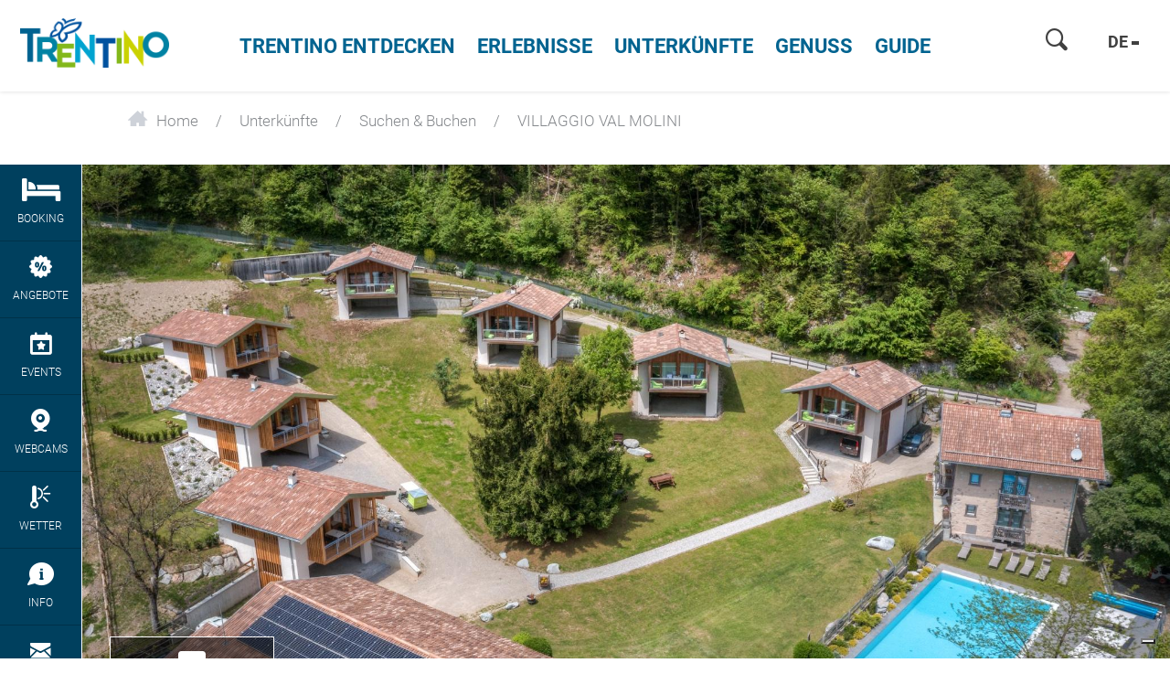

--- FILE ---
content_type: text/css
request_url: https://www.visittrentino.info/cache-buster-1768993938/static/demi/build/css/style-demi-desktop.min.css?dc=demi_style_1768993938/static/demi/build/css/style-demi-desktop.min.css
body_size: 32498
content:
a,a:focus,a:hover{color:inherit}a,a:focus,a:hover,a[data-toggle=collapse]:focus,a[data-toggle=collapse]:hover{text-decoration:none}address,dd,dl,figure,label,ol,ul{margin-bottom:0}dt{font-weight:inherit}textarea{resize:none}abbr,abbr[title]{text-decoration:none}mark{background:none;font-family:RobotoBold,sans-serif;padding:0}.btn-no-styling{text-align:left;color:inherit;font-family:inherit;font-weight:inherit}.btn-no-styling.d-block{width:100%}body{font-family:RobotoLight,sans-serif;font-size:15px}.h1,.h2,.h3,.h4,.h5,.h6,.strong,b,h1,h2,h3,h4,h5,h6,strong{font-family:RobotoBold,sans-serif;font-weight:400}.h1,.h2,.h3,.h4,.h5,.h6,h1,h2,h3,h4,h5,h6{margin-top:0;display:block}.h1,h1{font-size:24px;line-height:1.16667}.h2,h2{font-size:20px;line-height:1.1}.h3,h3{font-size:17px}.h4,h4{font-size:15px;line-height:1.13333}.h5,h5{font-size:13px}.h6,h6{font-size:1em}.small,small{font-size:84.61538%}hr{border-top-color:#bfbfbf}.hr--bold{border-top-width:5px}.hr--light{border-top-color:#f2f2f2}.hr--border-gray{border-top-color:#d8d8d8}@font-face{font-family:demiIcons;src:url(/cache-buster-1768994057942/static/demi/debug/icons/font/demiIcons.eot?#iefix) format("eot"),url(/cache-buster-1768994057942/static/demi/debug/icons/font/demiIcons.woff) format("woff"),url(/cache-buster-1768994057942/static/demi/debug/icons/font/demiIcons.ttf) format("ttf");font-weight:400;font-style:normal}.demi-icon{display:inline-block;font-family:demiIcons;speak:none;font-style:normal;font-weight:400;line-height:1;text-rendering:auto;-webkit-font-smoothing:antialiased;-moz-osx-font-smoothing:grayscale;transform:translate(0)}.demi-icon-lg{font-size:1.3333333333333333em;line-height:.75em;vertical-align:-15%}.demi-icon-2x{font-size:2em}.demi-icon-3x{font-size:3em}.demi-icon-4x{font-size:4em}.demi-icon-5x{font-size:5em}.demi-icon-fw{width:1.2857142857142858em;text-align:center}.demi-icon-ul{padding-left:0;margin-left:2.14285714em;list-style-type:none}.demi-icon-ul>li{position:relative}.demi-icon-li{position:absolute;left:-2.14285714em;width:2.14285714em;top:.14285714em;text-align:center}.demi-icon-li.demi-icon-lg{left:-1.85714286em}.demi-icon-rotate-90{transform:rotate(90deg)}.demi-icon-rotate-180{transform:rotate(180deg)}.demi-icon-rotate-270{transform:rotate(270deg)}.demi-icon-flip-horizontal{transform:scaleX(-1)}.demi-icon-flip-vertical{transform:scaleY(-1)}:root .demi-icon-flip-horizontal,:root .demi-icon-flip-vertical,:root .demi-icon-rotate-90,:root .demi-icon-rotate-180,:root .demi-icon-rotate-270{filter:none}.demi-icon-add-circle:before{content:"\EA01";font-family:demiIcons}.demi-icon-add:before{content:"\EA02";font-family:demiIcons}.demi-icon-arrow-from-to:before{content:"\EA03";font-family:demiIcons}.demi-icon-arrow-left:before{content:"\EA04";font-family:demiIcons}.demi-icon-arrow-right:before{content:"\EA05";font-family:demiIcons}.demi-icon-assignment:before{content:"\EA06";font-family:demiIcons}.demi-icon-bars:before{content:"\EA07";font-family:demiIcons}.demi-icon-bed:before{content:"\EA08";font-family:demiIcons}.demi-icon-bell:before{content:"\EA09";font-family:demiIcons}.demi-icon-buildings:before{content:"\EA0A";font-family:demiIcons}.demi-icon-business:before{content:"\EA0B";font-family:demiIcons}.demi-icon-calendar-insert:before{content:"\EA0C";font-family:demiIcons}.demi-icon-call:before{content:"\EA0D";font-family:demiIcons}.demi-icon-camping:before{content:"\EA0E";font-family:demiIcons}.demi-icon-cancel:before{content:"\EA0F";font-family:demiIcons}.demi-icon-cart:before{content:"\EA10";font-family:demiIcons}.demi-icon-check-circle:before{content:"\EA11";font-family:demiIcons}.demi-icon-check:before{content:"\EA12";font-family:demiIcons}.demi-icon-chevron-down:before{content:"\EA13";font-family:demiIcons}.demi-icon-chevron-left:before{content:"\EA14";font-family:demiIcons}.demi-icon-chevron-right:before{content:"\EA15";font-family:demiIcons}.demi-icon-chevron-up:before{content:"\EA16";font-family:demiIcons}.demi-icon-child-friendly:before{content:"\EA17";font-family:demiIcons}.demi-icon-classification-blume:before{content:"\EA18";font-family:demiIcons}.demi-icon-classification-edelweiss:before{content:"\EA19";font-family:demiIcons}.demi-icon-classification-star:before{content:"\EA1A";font-family:demiIcons}.demi-icon-close-circle:before{content:"\EA1B";font-family:demiIcons}.demi-icon-close:before{content:"\EA1C";font-family:demiIcons}.demi-icon-closed:before{content:"\EA1D";font-family:demiIcons}.demi-icon-delete:before{content:"\EA1E";font-family:demiIcons}.demi-icon-download:before{content:"\EA1F";font-family:demiIcons}.demi-icon-draw-on-map:before{content:"\EA20";font-family:demiIcons}.demi-icon-edit:before{content:"\EA21";font-family:demiIcons}.demi-icon-education:before{content:"\EA22";font-family:demiIcons}.demi-icon-elements:before{content:"\EA23";font-family:demiIcons}.demi-icon-email:before{content:"\EA24";font-family:demiIcons}.demi-icon-euro:before{content:"\EA25";font-family:demiIcons}.demi-icon-facebook:before{content:"\EA26";font-family:demiIcons}.demi-icon-filter:before{content:"\EA27";font-family:demiIcons}.demi-icon-fitness:before{content:"\EA28";font-family:demiIcons}.demi-icon-flickr:before{content:"\EA29";font-family:demiIcons}.demi-icon-foursquare:before{content:"\EA2A";font-family:demiIcons}.demi-icon-fullscreen-exit:before{content:"\EA2B";font-family:demiIcons}.demi-icon-fullscreen:before{content:"\EA2C";font-family:demiIcons}.demi-icon-globe:before{content:"\EA2D";font-family:demiIcons}.demi-icon-group:before{content:"\EA2E";font-family:demiIcons}.demi-icon-image:before{content:"\EA2F";font-family:demiIcons}.demi-icon-info-circle-outline:before{content:"\EA30";font-family:demiIcons}.demi-icon-info-circle:before{content:"\EA31";font-family:demiIcons}.demi-icon-info-outline:before{content:"\EA32";font-family:demiIcons}.demi-icon-info:before{content:"\EA33";font-family:demiIcons}.demi-icon-instagram:before{content:"\EA34";font-family:demiIcons}.demi-icon-landscape:before{content:"\EA35";font-family:demiIcons}.demi-icon-link:before{content:"\EA36";font-family:demiIcons}.demi-icon-live-cam:before{content:"\EA37";font-family:demiIcons}.demi-icon-location-on:before{content:"\EA38";font-family:demiIcons}.demi-icon-map:before{content:"\EA39";font-family:demiIcons}.demi-icon-marker:before{content:"\EA3A";font-family:demiIcons}.demi-icon-minus:before{content:"\EA3B";font-family:demiIcons}.demi-icon-mobile-phone-2:before{content:"\EA3C";font-family:demiIcons}.demi-icon-more-horiz:before{content:"\EA3D";font-family:demiIcons}.demi-icon-navigation:before{content:"\EA3E";font-family:demiIcons}.demi-icon-near-me:before{content:"\EA3F";font-family:demiIcons}.demi-icon-nights:before{content:"\EA40";font-family:demiIcons}.demi-icon-pano:before{content:"\EA41";font-family:demiIcons}.demi-icon-payment:before{content:"\EA42";font-family:demiIcons}.demi-icon-person:before{content:"\EA43";font-family:demiIcons}.demi-icon-pets:before{content:"\EA44";font-family:demiIcons}.demi-icon-pinterest:before{content:"\EA45";font-family:demiIcons}.demi-icon-play-circle-fill:before{content:"\EA46";font-family:demiIcons}.demi-icon-play-circle:before{content:"\EA47";font-family:demiIcons}.demi-icon-plus:before{content:"\EA48";font-family:demiIcons}.demi-icon-pool:before{content:"\EA49";font-family:demiIcons}.demi-icon-remove-circle:before{content:"\EA4A";font-family:demiIcons}.demi-icon-restaurant:before{content:"\EA4B";font-family:demiIcons}.demi-icon-search:before{content:"\EA4C";font-family:demiIcons}.demi-icon-share:before{content:"\EA4D";font-family:demiIcons}.demi-icon-sort-asc:before{content:"\EA4E";font-family:demiIcons}.demi-icon-sort-desc:before{content:"\EA4F";font-family:demiIcons}.demi-icon-sort:before{content:"\EA50";font-family:demiIcons}.demi-icon-star:before{content:"\EA51";font-family:demiIcons}.demi-icon-target:before{content:"\EA52";font-family:demiIcons}.demi-icon-tel:before{content:"\EA53";font-family:demiIcons}.demi-icon-thumb-up:before{content:"\EA54";font-family:demiIcons}.demi-icon-tractor:before{content:"\EA55";font-family:demiIcons}.demi-icon-tumbler:before{content:"\EA56";font-family:demiIcons}.demi-icon-twitter:before{content:"\EA57";font-family:demiIcons}.demi-icon-vimeo:before{content:"\EA58";font-family:demiIcons}.demi-icon-visibility-off:before{content:"\EA59";font-family:demiIcons}.demi-icon-visibility:before{content:"\EA5A";font-family:demiIcons}.demi-icon-warning:before{content:"\EA5B";font-family:demiIcons}.demi-icon-wellness:before{content:"\EA5C";font-family:demiIcons}.demi-icon-youtube:before{content:"\EA5D";font-family:demiIcons}.row--bordered>[class*=" col"]:not(:first-child),.row--bordered>[class^=col]:not(:first-child){border-left:1px solid #d8d8d8}.row--bordered-grid{border:1px solid #d8d8d8;border-left:none}.row--bordered-grid>[class*=" col"],.row--bordered-grid>[class^=col]{border-left:1px solid #d8d8d8;border-bottom:1px solid #d8d8d8;margin-bottom:-1px}.row--bordered-grid>[class*=" col"]:last-child,.row--bordered-grid>[class^=col]:last-child{position:relative}.row--bordered-grid>[class*=" col"]:last-child:after,.row--bordered-grid>[class^=col]:last-child:after{content:"";display:block;position:absolute;top:0;right:-1px;bottom:0;border-right:1px solid #d8d8d8}.row--gutter-width-0{margin-left:0;margin-right:0}.row--gutter-width-0>[class*=" col"],.row--gutter-width-0>[class^=col]{padding-left:0;padding-right:0}.row--gutter-width-1{margin-left:-1px;margin-right:0}.row--gutter-width-1>[class*=" col"],.row--gutter-width-1>[class^=col]{padding-left:1px;padding-right:0}.row--gutter-width-6{margin-left:-3px;margin-right:-3px}.row--gutter-width-6>[class*=" col"],.row--gutter-width-6>[class^=col]{padding-left:3px;padding-right:3px}.row--gutter-width-10>[class*=" col"],.row--gutter-width-10>[class^=col]{padding-left:5px;padding-right:5px}.row--gutter-width-14{margin-left:-7px;margin-right:-7px}.row--gutter-width-14>[class*=" col"],.row--gutter-width-14>[class^=col]{padding-left:7px;padding-right:7px}.row--gutter-width-20{margin-left:-10px;margin-right:-10px}.row--gutter-width-20>[class*=" col"],.row--gutter-width-20>[class^=col]{padding-left:10px;padding-right:10px}.row--gutter-width-30{margin-left:-15px;margin-right:-15px}.row--gutter-width-30>[class*=" col"],.row--gutter-width-30>[class^=col]{padding-left:15px;padding-right:15px}.row--vertical-gutter-1{margin-top:-1px}.row--vertical-gutter-1>[class*=" col"],.row--vertical-gutter-1>[class^=col]{margin-top:1px}.row--vertical-gutter-6{margin-top:-6px}.row--vertical-gutter-6>[class*=" col"],.row--vertical-gutter-6>[class^=col]{margin-top:6px}.row--vertical-gutter-30{margin-top:-30px}.row--vertical-gutter-30>[class*=" col"],.row--vertical-gutter-30>[class^=col]{margin-top:30px}.row--vertical-gutter-20{margin-top:-20px}.row--vertical-gutter-20>[class*=" col"],.row--vertical-gutter-20>[class^=col]{margin-top:20px}.demi-icon{min-width:0}.icon-in-text{font-size:1.1em;vertical-align:-.15em}.icon-in-text-width{min-width:33px;font-size:.9em;text-align:center}.icon-in-text.demi-icon-filter{font-size:.7em;vertical-align:.05em}.icon-in-text.demi-icon-map{font-size:.95em;vertical-align:-.1em}.icon-in-text.demi-icon-chevron-down{font-size:.46154em;vertical-align:.3em}.icon-in-text.demi-icon-edit{font-size:.9em;vertical-align:0}.icon-in-text.demi-icon-check-circle{font-size:.95em}.icon-in-text.demi-icon-link{font-size:.8em}.circle-border-icon{border:2px solid #fff;border-radius:50%;padding:12px}.collapse-icon{display:inline-block;font-size:6px;transform:rotate(180deg);transition:.12s ease-out}.collapsed .collapse-icon{transform:rotate(0deg)}.icon-list .demi-icon{min-width:26px;text-align:center}.list-inline--gutter-6{margin-top:-6px;margin-right:-3px;margin-left:-3px;font-size:0}.list-inline--gutter-6>.list-inline-item{margin-top:6px;margin-right:6px;margin-left:6px;font-size:1rem;max-width:100%;max-width:calc(100% - 6px)}.list-inline--gutter-3{margin-top:-3px;margin-right:-2px;margin-left:-1px;font-size:0}.list-inline--gutter-3>.list-inline-item{margin-top:3px;margin-right:2px;margin-left:1px;font-size:1rem}.list-inline--dots>.list-inline-item:after{content:"â€¢";display:inline-block;margin-left:6px}.list-inline--dots>.list-inline-item:last-child:after{display:none}.center-container{text-align:center;font-size:0}.center-container:before{content:"";display:inline-block;height:100%;vertical-align:middle}.center-container__item{display:inline-block;vertical-align:middle;max-height:100%;max-width:100%}.center-container__item-wrapper{display:inline-block;position:relative;max-height:100%}@font-face{font-family:RobotoBold;src:url(../../../../../../../../static/fonts/Roboto-bold.woff2) format("woff2"),url(../../../../../../../../static/fonts/Roboto-bold.woff) format("woff");font-weight:400;font-display:swap;unicode-range:u+00??,u+0131,u+0152-0153,u+02bb-02bc,u+02c6,u+02da,u+02dc,u+2000-206f,u+2074,u+20ac,u+2122,u+2191,u+2193,u+2212,u+2215,u+feff,u+fffd}@font-face{font-family:RobotoBold;font-style:normal;font-weight:400;font-display:swap;src:url(../../../../../../../../static/fonts/cyrillic/Roboto-bold.woff2) format("woff2");unicode-range:u+0460-052f,u+1c80-1c88,u+20b4,u+2de0-2dff,u+a640-a69f,u+fe2e-fe2f}@font-face{font-family:RobotoBold;font-style:normal;font-weight:400;font-display:swap;src:url(../../../../../../../../static/fonts/latin-ext/Roboto-bold.woff2) format("woff2");unicode-range:u+0100-024f,u+0259,u+1e??,u+2020,u+20a0-20ab,u+20ad-20cf,u+2113,u+2c60-2c7f,u+a720-a7ff}@font-face{font-family:RobotoLight;src:url(../../../../../../../../static/fonts/Roboto-light.woff2) format("woff2"),url(../../../../../../../../static/fonts/Roboto-light.woff) format("woff");font-weight:400;font-display:swap;unicode-range:u+00??,u+0131,u+0152-0153,u+02bb-02bc,u+02c6,u+02da,u+02dc,u+2000-206f,u+2074,u+20ac,u+2122,u+2191,u+2193,u+2212,u+2215,u+feff,u+fffd}@font-face{font-family:RobotoLight;src:url(../../../../../../../../static/fonts/cyrillic/Roboto-light.woff2) format("woff2");font-weight:400;font-display:swap;unicode-range:u+0460-052f,u+1c80-1c88,u+20b4,u+2de0-2dff,u+a640-a69f,u+fe2e-fe2f}@font-face{font-family:RobotoLight;src:url(../../../../../../../../static/fonts/latin-ext/Roboto-light.woff2) format("woff2");font-weight:400;font-display:swap;unicode-range:u+0100-024f,u+0259,u+1e??,u+2020,u+20a0-20ab,u+20ad-20cf,u+2113,u+2c60-2c7f,u+a720-a7ff}@font-face{font-family:SohoPro;src:url(../../../../../../../../static/fonts/SohoPro.woff2) format("woff2"),url(../../../../../../../../static/fonts/SohoPro.woff) format("woff");font-weight:400;font-display:swap}.booking-info-checkout{margin-bottom:30px}.booking-info-checkout__text{font-size:17px}.btn{border-radius:0;border:0;text-transform:uppercase;position:relative;font-size:15px;padding:14px 24px}.btn:active,.btn:focus,.btn:hover{box-shadow:none;color:#fff}.btn-icon-submit,.btn-icon-submit:focus,.btn-icon-submit:hover{background:none;padding:0}.btn.btn-link:hover{color:#0082a4}.btn-sm{padding:8px 12px}.btn-lg{padding:10px 65px}.btn-xl{padding:10px 20px;text-align:left}.btn-xl .icon{font-size:18px;top:2px;position:relative}.btn-primary{background-color:#006390}.btn-primary:focus,.btn-primary:hover{background-color:#00405e}.btn-primary.border{background-color:#00a4d0;border:1px solid #00a4d0}.btn-primary.border:focus,.btn-primary.border:hover{background-color:#59c4e0;border:1px solid #59c4e0}.btn-secondary{background-color:#00405e;color:#fff}.btn-secondary:focus,.btn-secondary:hover{background-color:#006390}.btn-blue{background:#006390;color:#fff}.btn-blue:hover{background:#004f73}.btn-blue-light{background:#59c4e0;color:#fff}.btn-blue-light:hover,.btn-checkbox.btn-blue-light.active,.btn-radio.btn-blue-light.active{background:#006b87;box-shadow:none}.btn-checkbox,.btn-radio{margin-right:6px;margin-bottom:10px;padding:9px 19px}.btn-green{background-color:#83b81a;color:#fff}.btn-green:hover{background-color:#9cc648}.btn-grey{background:#eeeff2;color:#86898d}.btn-grey:hover{background:#00a4d0}.btn-white{color:#006390;transition:background-color .25s ease-in-out,color .25s ease-in-out}.btn-white:hover{background:#00405e}.btn-white-border.btn-white-border{border:1px solid #fff;background-color:transparent;color:#fff;transition:background-color .25s ease-in-out,color .25s ease-in-out}.btn-white-border.btn-white-border:hover{background-color:#fff;color:#006390}.btn-blue-border{border:1px solid #006390;background-color:transparent;color:#006390;font-family:RobotoBold,RobotoBold-latin-ext,RobotoBold-cyrillic,sans-serif;font-weight:400}.btn-blue-border:focus,.btn-blue-border:hover{color:#00405e;border:1px solid #00405e}.btn-transparent-blue{background-color:rgba(0,35,50,.3);border:1px solid #fff;transition:.2s ease-in-out}.btn-transparent-blue:hover{background-color:rgba(0,35,50,.5);color:#fff}.btn-full-width{width:100%}.btn.btn-icon-text{display:-ms-inline-flexbox;display:inline-flex;-ms-flex-align:center;align-items:center;-ms-flex-pack:center;justify-content:center;gap:.625rem}.btn-icon-text>.btn-icon-text__icon{font-size:1rem}.btn.btn-icon{width:50px;height:50px;padding:12px}.btn-group .btn+.btn{margin-left:0}.btn-group .btn-icon{margin-right:1px}.btn-group .btn-icon:last-child{margin-right:0}.btn-group .btn-grey.btn-icon{border-bottom:0}.read-more-btn.collapsed{visibility:visible}.read-more-btn{visibility:hidden}.btn-newsletter{font-family:SohoPro,sans-serif;font-weight:400;color:#006390;text-transform:none;padding:16px 10px;font-size:16px;transition:.25s ease-in-out;white-space:normal}.btn-newsletter>.icon-newsletter{margin-right:5px;top:2px;position:relative}.btn-newsletter:hover{background:#00405e}.btn-select-fake{background-color:#fafbfb;text-transform:none;border:1px solid #00a4d0;padding:13px 25px 13px 12px;width:100%;color:#00a4d0;text-align:left}.btn-select-fake.collapsed{border-color:#ced2d9;color:#404040}.btn-select-fake.collapsed:after{transform:rotate(0deg)}.btn-select-fake.collapsed:focus{color:#404040}.btn-select-fake:after{content:"";position:absolute;right:10px;top:50%;margin-top:-2px;width:0;height:0;border-style:solid;border-width:4px 4px 0;border-color:#00a3d0 transparent transparent;transform:rotate(180deg);pointer-events:none}.btn-select-fake:focus,.btn-select-fake:hover{color:#00a4d0}.btn-select-fake__placeholder{width:100%;overflow:hidden;text-overflow:ellipsis}.loading-btn:after{content:"";background-color:transparent;border:5px solid rgba(0,164,208,.9);opacity:.9;border-top:5px solid transparent;border-left:5px solid transparent;border-radius:50px;width:35px;height:35px;margin:0 auto;position:absolute;top:50%;margin-top:-17.5px;right:-40px;animation:spin .6s infinite linear;visibility:hidden;transition-delay:.15s}.loading-btn:before{content:"";background:#00405e;right:-50px;position:absolute;top:0;bottom:0;width:50px;transform:translateX(-50px);transition:transform .25s ease-in-out;z-index:-1}.is-loading .loading-btn:after,.is-loading .loading-btn:before,.loading-btn.is-loading:after,.loading-btn.is-loading:before{transform:translateX(0);z-index:0;visibility:visible}.loading-btn:focus,.loading-btn:focus:active{outline:none}.loading-btn:focus{background:#00405e}.btn__icon{margin-right:10px}.btn-no-style,.btn-no-styling{background:none;border:none}.btn-no-styling{padding:0}.btn-no-styling:active,.btn-no-styling:focus,.btn-no-styling:hover{outline:none}.social-icons__item{width:100%}.social-icons__item .icon{position:relative;top:2px}.social-icons__item{color:#fff;height:50px;margin-bottom:10px}.social-icons__item.social-icons__item:focus,.social-icons__item.social-icons__item:hover{color:#fff}.social-icons__item--facebook{background:#3b5998}.social-icons__item--twitter{background:#000}.social-icons__item--googleplus{background:#dd4b39}.social-icons__item--youtube{background:#cd201f}.social-icons__item--pinterest{background:#cc2127}.social-icons__item--tiktok{background:#000}.social-icons__item--instagram{background:radial-gradient(circle farthest-corner at 35% 90%,#fec564,transparent 50%),radial-gradient(circle farthest-corner at 0 140%,#fec564,transparent 50%),radial-gradient(ellipse farthest-corner at 0 -25%,#5258cf,transparent 50%),radial-gradient(ellipse farthest-corner at 20% -50%,#5258cf,transparent 50%),radial-gradient(ellipse farthest-corner at 100% 0,#893dc2,transparent 50%),radial-gradient(ellipse farthest-corner at 60% -20%,#893dc2,transparent 50%),radial-gradient(ellipse farthest-corner at 100% 100%,#d9317a,transparent),linear-gradient(#6559ca,#bc318f 30%,#e33f5f 50%,#f77638 70%,#fec66d)}.social-icons__item--skype{background:#00aff0}.social-icons__item--whatsapp{background:#25d366}.share-dropdown .dropdown-menu{padding:0 5px 5px 10px}.share-dropdown__icon{vertical-align:-.2em;font-size:25px;margin-left:5px}.test{color:lime}a{color:inherit;cursor:pointer}a:focus,a:hover{color:inherit;text-decoration:none}address{margin-bottom:0}textarea{resize:vertical}label{font-weight:inherit}::selection{background:#00a4d0;color:#fff}.bg-primary ::selection{background:#fff;color:#00a4d0}.italian-share{font-size:39px;position:absolute;top:-14px;right:-46px}#mainLogo{background-size:182px 60px}.show-in-renderlet{display:none}html{-ms-overflow-style:scrollbar;-webkit-overflow-scrolling:touch}body{position:relative;color:#48494c}.page-wrapper{background:#fff;position:relative;z-index:1}.container{max-width:1230px;padding-left:20px;padding-right:20px;width:100%}.container-md{max-width:1160px;margin:0 auto}.container-lg{max-width:1340px;margin:0 auto}.container-narrow{max-width:570px;margin-left:auto;margin-right:auto}.container-narrow-lg{max-width:800px;margin-left:auto;margin-right:auto}.col-lg-1,.col-lg-2,.col-lg-3,.col-lg-4,.col-lg-5,.col-lg-6,.col-lg-7,.col-lg-8,.col-lg-9,.col-lg-10,.col-lg-11,.col-lg-12,.col-md-1,.col-md-2,.col-md-3,.col-md-4,.col-md-5,.col-md-6,.col-md-7,.col-md-8,.col-md-9,.col-md-10,.col-md-11,.col-md-12,.col-sm-1,.col-sm-2,.col-sm-3,.col-sm-4,.col-sm-5,.col-sm-6,.col-sm-7,.col-sm-8,.col-sm-9,.col-sm-10,.col-sm-11,.col-sm-12,.col-xs-1,.col-xs-2,.col-xs-3,.col-xs-4,.col-xs-5,.col-xs-6,.col-xs-7,.col-xs-8,.col-xs-9,.col-xs-10,.col-xs-11,.col-xs-12{padding-left:15px;padding-right:15px}.content-block{margin-bottom:20px;margin-top:20px}.content-block--lg+.content-block--lg{margin-top:40px}.bulletinDisk{border-bottom:1px solid #0082a4;margin-bottom:25px}.areaLink span{margin-left:8px;font-size:21px;top:2px;position:relative}#lmb{background:#fff;margin:0 auto;display:inherit}.oax .oax_detail_main>.oax_tile_teaser,.oax .oax_region_container{display:none!important}.navbar-main{background:#fff;margin:0;border-radius:0;text-transform:uppercase;border:0;position:absolute;left:0;right:0;top:0;box-shadow:0 1px 4px rgba(0,0,0,.1);padding:0}.navbar-search .form-control{background:none;box-shadow:none;border:0;border-radius:0;width:100px;height:32px;display:inline-block;font-size:15px}.navbar-nav>li>a{color:#006390;font-size:22px;font-family:RobotoBold,sans-serif;font-weight:400;cursor:pointer}.navbar-nav>li>a:focus,.navbar-nav>li>a:hover{background:none;outline:none}.navbar-main .navbar-search,.navbar-main .navbar-search .form-control::-webkit-input-placeholder{color:#a5a8ae;font-family:RobotoBold,RobotoBold-latin-ext,RobotoBold-cyrillic,sans-serif;font-weight:400;text-transform:uppercase}.mobile-nav .lang-dropdown .btn,.mobile-nav .lang-dropdown .btn:focus,.mobile-nav .lang-dropdown .btn:hover,.navbar-main .lang-dropdown .btn,.navbar-main .lang-dropdown .btn:focus,.navbar-main .lang-dropdown .btn:hover{font-family:RobotoBold,RobotoBold-latin-ext,RobotoBold-cyrillic,sans-serif;font-weight:400;text-transform:uppercase}.navbar-main .lang-dropdown .dropdown-menu{text-transform:none}.portal-top .navbar-search .form-control::-webkit-input-placeholder{font-family:RobotoBold,RobotoBold-latin-ext,sans-serif;font-weight:400;text-transform:uppercase}.lang-dropdown{margin:11px 8px}.lang-dropdown .btn{background:none;border:0;padding:4px 6px;font-size:18px;font-family:RobotoBold,RobotoBold-latin-ext,RobotoBold-cyrillic,sans-serif;font-weight:400;color:var(--color-grey-dark)}.lang-dropdown .caret{width:0;height:0;border-style:solid;border-width:4px 4px 0;border-color:var(--color-grey-dark) transparent transparent;color:var(--color-grey-dark)}.portal-top .lang-dropdown .caret{border-color:#fff transparent transparent}.nav-teaser .nav-teaser__text{position:absolute;left:0;bottom:0;width:100%;padding:0 45px 20px 20px;line-height:1.1;white-space:normal;background:linear-gradient(180deg,transparent 0,rgba(0,0,0,.8));filter:progid:DXImageTransform.Microsoft.gradient(startColorstr="#00000000",endColorstr="#73000000",GradientType=0);z-index:1;font-family:RobotoLight,sans-serif}.nav-teaser .nav-teaser__text .icon-circle-arrow{position:absolute;right:15px;bottom:15px}.main-nav__dropdown{display:none;font-size:15px;font-weight:400;padding:5px 0;z-index:5;text-transform:none;color:#292929}.main-nav__dropdown.main-nav__dropdown-minheight{min-height:27.76471rem}.main-nav__dropdown.main-nav__dropdown li{position:relative}.main-nav__dropdown li:hover{color:#00a4d0}.main-nav__dropdown ul{padding-left:0;list-style:none}.main-nav__dropdown.main-nav__dropdown li>ul>li{color:#292929;font-family:RobotoLight,RobotoLight-latin-ext,RobotoLight-cyrillic,sans-serif;font-weight:400}.main-nav__dropdown.main-nav__dropdown li>ul>li a{position:relative}.main-nav__dropdown.main-nav__dropdown li>ul>li a:hover{color:#00a4d0}.main-nav__dropdown-collapse{border:none;background:transparent;padding:0;display:-ms-flexbox;display:flex;-ms-flex-align:start;align-items:flex-start;line-height:1}.main-nav__dropdown-collapse[aria-expanded=true]{color:#82b81a}.main-nav__collapse-list>li{font-family:RobotoLight,sans-serif;padding-left:1.05882rem}.main-nav__dropdown ul ul.main-nav__collapse-list a{color:#0082a4}.main-nav__dropdown.main-nav__dropdown .main-nav__collapse-list li:last-child{margin-bottom:0}.main-nav__dropdown-icon{margin-left:.64706rem;font-size:.70588rem;color:#82b81a;transition:transform .2s ease-in-out}.main-nav__dropdown-collapse[aria-expanded=true] .main-nav__dropdown-icon{transform:rotate(270deg)}.main-nav__dropdown--fourteaser{margin-left:-2.35294rem;margin-right:-2.35294rem}.mobile-nav__console{padding:80px 20px 0}.mobile-nav__console-item{display:-ms-flexbox;display:flex;-ms-flex-direction:column;flex-direction:column;gap:12px;-ms-flex-align:center;align-items:center;-ms-flex-pack:center;justify-content:center;background:#fff;color:#013e59}.mobile-nav__console-item-text{font-size:10px;line-height:1.1;text-align:center}.mobile-nav__console-item-icon{font-size:26px}.mobile-nav__console-list{display:-ms-flexbox;display:flex;-ms-flex-pack:justify;justify-content:space-between}body.search-is-open{overflow-y:hidden}.fullpage-search{color:#fff;visibility:hidden;opacity:0;padding:60px 15px 15px;position:fixed;left:0;right:0;top:0;bottom:0;z-index:5000;text-transform:none;transform:translateX(100%);transition:transform .25s ease-in-out;overflow-y:auto;overflow-x:hidden}.fullpage-search.is-open{transform:translate(0);visibility:visible;opacity:1}.fullpage-search__close{font-size:40px;position:absolute;right:15px;top:10px;cursor:pointer;border:none;background-color:transparent}.fullpage-search__field .form-control{background:none;border:1px solid #fff;color:#fff;font-family:SohoPro,sans-serif;font-weight:400;font-size:20px;padding:15px 20px;height:auto;box-sizing:border-box}.fullpage-search__field .form-control:focus{border-color:#009ac4;background:#009ac4}.fullpage-search__field .form-control::-webkit-input-placeholder{color:#fff}.fullpage-search__field .form-control::-moz-placeholder{color:#fff}.fullpage-search__field{position:relative}.fullpage-search__field .icon{position:absolute;right:15px;top:50%;margin-top:-12px;font-size:24px;color:#11c2f1;padding:0;background:none}.fullpage-search__field .twitter-typeahead{width:100%}.fullpage-search h2{color:#004152}.fullpage-search h3,.search-result{color:#002d39}.fullpage-search .container{max-width:1800px}.search-result__item{border-bottom:1px solid #ced2d9;padding-bottom:1.25rem}.search{margin-right:25px;position:relative;font-size:18px}.open-search .icon{position:relative;top:3px}.search-result .highlight{padding:1px;background-color:#cbd300}.loading-spinner{background-color:transparent;border:5px solid rgba(0,65,82,.9);opacity:.9;border-top:5px solid transparent;border-left:5px solid transparent;border-radius:50px;width:55px;height:55px;margin:0 auto;animation:spin .6s infinite linear;transition-delay:.15s}.fullpage-search input[type=text].form-control{-webkit-appearance:none}.search__container{margin:1.875rem 0}.search__item{height:100%;display:-ms-flexbox;display:flex;-ms-flex-pack:center;justify-content:center;-ms-flex-direction:column;flex-direction:column;margin-top:.9375rem}.fullpage-search__label.floating-label{font-size:20px;font-family:SoHoPro,sans-serif;font-weight:400;padding-left:10px;padding-top:10px}.form-control.has-value~.fullpage-search__label.floating-label,.form-control:focus~.fullpage-search__label.floating-label,.form-group.has-value .fullpage-search__label.floating-label,select~.fullpage-search__label.floating-label{transform:translateY(-9px) scale(.5) translateX(10px)}.search__recently{position:relative;top:3px;margin-right:20px}.search__recently-btns .btn{margin-right:7px;margin-bottom:12px}.account:after{content:"";position:absolute;right:-22px;top:5px;bottom:0;background-color:#fff;width:1px}.account-overlay{color:#fff;visibility:hidden;opacity:0;padding:25px 15px 15px;position:fixed;left:0;right:0;top:75px;bottom:0;z-index:5000;text-transform:none;transform:translateX(100%);transition:transform .25s ease-in-out;overflow-y:auto;overflow-x:hidden}.account-overlay.is-open{transform:translate(0);visibility:visible;opacity:1}.account-overlay .close{color:#fff;opacity:1;font-size:40px;position:absolute;right:15px;top:10px;cursor:pointer;border:none;background-color:transparent}.account-overlay .h1{font-family:SoHoPro,sans-serif;font-size:60px;line-height:1.2;padding-bottom:25px}.account-overlay .btn{font-family:RobotoBold,sans-serif;padding:15px 25px;display:-ms-inline-flexbox;display:inline-flex;-ms-flex-align:center;align-items:center}.account-overlay .account-login .icon,.account-overlay .account-register .icon{padding-right:11px}.account-overlay .account-login{margin-bottom:85px}.account-overlay .account-register{margin-top:85px}.profile{margin:40px 0}.profile h1{color:#013e59;margin-bottom:3px}.profile h2{font-size:40px;line-height:1.2}.profile-header{display:-ms-flexbox;display:flex;-ms-flex-direction:column;flex-direction:column}.profile-header__headline{margin-bottom:.9375rem}.profile-header__actions,.profile-header__headline{display:-ms-flexbox;display:flex;-ms-flex-direction:column;flex-direction:column;-ms-flex-align:start;align-items:start}.profile-header__actions{gap:.9375rem}.profile-header__change-data-btn{padding:.8125rem 1.5rem}.profile-header__mail{display:-ms-flexbox;display:flex;gap:.625rem;-ms-flex-align:center;align-items:center}.profile-header__mail-icon{font-size:.625rem}footer.main-footer{color:#fff}footer.main-footer:not(.demi-main-footer)>div:first-of-type{background:#00283a;padding:30px 0}footer.main-footer>div:nth-of-type(2){background:#013e59}footer.main-footer .h3{font-size:16px;margin-bottom:10px}footer.main-footer ul>li{line-height:35px}footer.main-footer ul>li>a{position:relative}footer.main-footer ul>li>a:after{content:"";position:absolute;left:0;bottom:0;width:100%;height:1px;background-color:#5999b7;transform:scale(0);transition:.2s ease-in-out}footer.main-footer ul>li>a:hover:after{transform:scale(1)}.main-footer .creditlink{margin-right:3px}footer.main-footer.demi-main-footer{background-color:#013e59}footer.main-footer.demi-main-footer .container{padding:30px 20px}.social-icons__img-tiktok{position:relative;display:inline-block;background:url(/static/img/social/tiktok.svg);background-repeat:no-repeat;background-size:contain;width:26px;height:29px}footer.main-footer>div:nth-of-type(2).footer__with-post-nav-banner{padding-bottom:8.3125rem}.img-overlay:after{content:"";position:absolute;left:0;top:0;width:100%;height:100%;opacity:.7}.img-overlay--gradient-blue:after{background:#006390;background:url([data-uri]);background:radial-gradient(ellipse at center,#006390 0,#00a4d0 100%);filter:progid:DXImageTransform.Microsoft.gradient(startColorstr="#006390",endColorstr="#00a4d0",GradientType=1)}.img-overlay--gradient-blueyellow:after{background:#00a4d0;background:url([data-uri]);background:linear-gradient(90deg,#00a4d0 33%,#3eb292 60%,#b3ce19 92%,#cad301);filter:progid:DXImageTransform.Microsoft.gradient(startColorstr="#00a4d0",endColorstr="#cad301",GradientType=1)}.img-overlay--blue:after{background:#0082a4}.img-overlay--green:after{background:#83b81a}.img-overlay--black:after{background:url([data-uri]);background:linear-gradient(180deg,transparent 0,transparent 40%,rgba(0,0,0,.6));filter:progid:DXImageTransform.Microsoft.gradient(startColorstr="#00000000",endColorstr="#99000000",GradientType=0);opacity:.8}.img-overlay--black,.img-overlay--black:after{transition:.25s ease-in-out}.img-overlay--black:hover:after{opacity:0}.slide{position:relative;background:#fff}.slide .h2,.slide h2{font-size:34px}.slide-img__content{position:absolute;top:0;left:0;width:100%;height:100%;padding:10px 0}.map-slide{padding:30px 0 20px}.map-slide__typeahead .btn-grey{border:1px solid #ced2d9;border-left:0}.map-slide__typeahead .btn-grey:focus,.map-slide__typeahead .btn-grey:hover{cursor:default;background:#eeeff2;color:#86898d;outline:none}.map-slide__typeahead{position:relative}.map-slide__typeahead>.btn{position:absolute;right:0;top:0;width:50px;height:50px}.map-slide__typeahead .map-slide__typeahead-submit-button{width:50px;height:50px}.map-slide__typeahead .tt-menu{right:0;background:#fafbfb;font-size:16px;color:#48494c;padding:12px 20px;border:1px solid #ced2d9;border-top:0}.map-slide__typeahead .tt-highlight{font-family:RobotoBold,RobotoBold-latin-ext,RobotoBold-cyrillic,sans-serif;font-weight:400;color:#00a4d0}.map-slide__typeahead .tt-suggestion{cursor:pointer;padding:3px 0}.map-slide__typeahead .form-control{padding-left:20px;padding-right:55px}.map-slide .twitter-typeahead{width:100%;display:block!important;height:50px}.slide__head{margin-bottom:55px}.slide--padding{padding:50px 0}.slide--padding-sm{padding:15px 0}.slide--padding-md{padding:30px 0}.slide--no-top-padding.slide--no-top-padding{padding-top:0}.pre-footer-slide{padding:50px 0 25px}.pre-footer-slide__booking a{display:-ms-flexbox;display:flex;-ms-flex-align:center;align-items:center;-ms-flex-pack:justify;justify-content:space-between}.scroll-top{position:absolute;bottom:0;right:15px;background:#fff;width:45px;height:35px;border-top-left-radius:10px;border-top-right-radius:10px;font-size:22px;padding:6px 0;box-shadow:0 0 6px rgba(0,0,0,.2)}.console{width:100%;transform:translateZ(0)}.console__item{position:relative;width:25%}.console__item a.is-active{background:#00a4d0}.console__item>a{display:block;padding:10px 21px 21px;border-right:1px solid #fff}p.mclable{margin:0;position:absolute;left:0;right:0;top:33px}.console__item:nth-child(4)>a{border-right:0}.console-close{font-size:40px;position:absolute;right:15px;top:15px;cursor:pointer}.console__item .icon{font-size:20px}.console__item--highlight,.console__item>a:hover{background:#00a4d0}.console-outer.is-open .console__item--highlight{background:#00405e}.offers-block{position:relative}.rowbuttons-green{position:absolute;top:0;right:0}.rowbuttons-blue a{background:#0083a6;padding:10px 17px}.rowbuttons-blue a:hover{background:#006390;color:#fff}.rowbuttons-green a{background:#83b81a;padding:10px 17px}.rowbuttons-green a:hover{background:#9cc648;color:#fff}.rowbuttons-blue-light a{background:#58c4e0;padding:10px 17px}.rowbuttons-blue-light a:hover{background:#006390;color:#fff}.console-is-open .console-placeholder{position:static}@font-face{font-family:iconfont;src:url(/cache-buster-1768994036170/static/debug/icons/font/iconfont.woff) format("woff"),url(/cache-buster-1768994036170/static/debug/icons/font/iconfont.ttf) format("ttf");font-weight:400;font-style:normal;font-display:block}.icon{display:inline-block;font-family:iconfont;speak:none;font-style:normal;font-weight:400;line-height:1;text-rendering:auto;-webkit-font-smoothing:antialiased;-moz-osx-font-smoothing:grayscale;transform:translate(0)}.icon-lg{font-size:1.3333333333333333em;line-height:.75em;vertical-align:-15%}.icon-2x{font-size:2em}.icon-3x{font-size:3em}.icon-4x{font-size:4em}.icon-5x{font-size:5em}.icon-fw{width:1.2857142857142858em;text-align:center}.icon-ul{padding-left:0;margin-left:2.14285714em;list-style-type:none}.icon-ul>li{position:relative}.icon-li{position:absolute;left:-2.14285714em;width:2.14285714em;top:.14285714em;text-align:center}.icon-li.icon-lg{left:-1.85714286em}.icon-rotate-90{transform:rotate(90deg)}.icon-rotate-180{transform:rotate(180deg)}.icon-rotate-270{transform:rotate(270deg)}.icon-flip-horizontal{transform:scaleX(-1)}.icon-flip-vertical{transform:scaleY(-1)}:root .icon-flip-horizontal,:root .icon-flip-vertical,:root .icon-rotate-90,:root .icon-rotate-180,:root .icon-rotate-270{filter:none}.icon-icon-logout:before{content:"\EA01"}.icon-icon-profile:before{content:"\EA02"}.icon-logo-white:before{content:"\EA03"}.icon-profile:before{content:"\EA04"}.icon-elements:before{content:"\E001"}.icon-3d-map:before{content:"\E002"}.icon-advice:before{content:"\E003"}.icon-arrow-big:before{content:"\E004"}.icon-nature:before{content:"\E005"}.icon-wencams:before{content:"\E006"}.icon-booking:before{content:"\E007"}.icon-butterfly:before{content:"\E008"}.icon-cable-car:before{content:"\E009"}.icon-calendar:before{content:"\E00A"}.icon-circle-arrow:before{content:"\E00B"}.icon-circle-close:before{content:"\E00C"}.icon-email:before{content:"\E00D"}.icon-events:before{content:"\E00E"}.icon-facebook:before{content:"\E00F"}.icon-favourite:before{content:"\E010"}.icon-fax:before{content:"\E011"}.icon-google-plus:before{content:"\E012"}.icon-grid-view:before{content:"\E013"}.icon-home:before{content:"\E014"}.icon-link:before{content:"\E015"}.icon-list-view:before{content:"\E016"}.icon-map-view:before{content:"\E017"}.icon-menu-mobile:before{content:"\E018"}.icon-newsletter:before{content:"\E019"}.icon-offers:before{content:"\E01A"}.icon-museum:before{content:"\E01B"}.icon-pinterest:before{content:"\E01C"}.icon-search:before{content:"\E01D"}.icon-share:before{content:"\E01E"}.icon-ski-map:before{content:"\E01F"}.icon-skier:before{content:"\E020"}.icon-snowflake:before{content:"\E021"}.icon-sorting:before{content:"\E022"}.icon-twitter:before{content:"\E023"}.icon-weather:before{content:"\E024"}.icon-webcams:before{content:"\E025"}.icon-youtube:before{content:"\E026"}.icon-zoom-in:before{content:"\E027"}.icon-arrow-small:before{content:"\E028"}.icon-comano:before{content:"\E029"}.icon-culture:before{content:"\E02A"}.icon-download:before{content:"\E02B"}.icon-duration:before{content:"\E02C"}.icon-early-booking:before{content:"\E02D"}.icon-altipiano-di-pine:before{content:"\E02E"}.icon-itinerary:before{content:"\E02F"}.icon-dolomiti-paganella:before{content:"\E030"}.icon-kids:before{content:"\E031"}.icon-madonna-di-campiglio:before{content:"\E032"}.icon-like:before{content:"\E033"}.icon-location:before{content:"\E034"}.icon-garda:before{content:"\E035"}.icon-valsugana:before{content:"\E036"}.icon-panorama:before{content:"\E037"}.icon-pin:before{content:"\E038"}.icon-star:before{content:"\E039"}.icon-val-di-fiemme:before{content:"\E03A"}.icon-val-di-fassa:before{content:"\E03B"}.icon-theme:before{content:"\E03C"}.icon-top:before{content:"\E03D"}.icon-music:before{content:"\E03E"}.icon-tour:before{content:"\E03F"}.icon-checkbox:before{content:"\E040"}.icon-close-lupe:before{content:"\E041"}.icon-close:before{content:"\E042"}.icon-conference:before{content:"\E043"}.icon-phone:before{content:"\E044"}.icon-food:before{content:"\E045"}.icon-alpe-cimbra:before{content:"\E046"}.icon-happy-face:before{content:"\E047"}.icon-humidity:before{content:"\E048"}.icon-info:before{content:"\E049"}.icon-moodboard_early-booking:before{content:"\E04A"}.icon-market:before{content:"\E04B"}.icon-mezzocorona:before{content:"\E04C"}.icon-moodboard_face:before{content:"\E04D"}.icon-moodboard_itinerary:before{content:"\E04E"}.icon-others:before{content:"\E04F"}.icon-piana-rotaliana:before{content:"\E050"}.icon-play:before{content:"\E051"}.icon-plus:before{content:"\E052"}.icon-precipitation:before{content:"\E053"}.icon-rovereto:before{content:"\E054"}.icon-s-mart:before{content:"\E055"}.icon-show:before{content:"\E056"}.icon-sport:before{content:"\E057"}.icon-moodboard_journey:before{content:"\E058"}.icon-moodboard_kids:before{content:"\E059"}.icon-moodboard_last-minute:before{content:"\E05A"}.icon-val-di-non:before{content:"\E05B"}.icon-val-di-sole:before{content:"\E05C"}.icon-valle-dei-LAGHI:before{content:"\E05D"}.icon-valle-dei-mocheni:before{content:"\E05E"}.icon-valle-del-chiese:before{content:"\E05F"}.icon-valle-di-ledro:before{content:"\E060"}.icon-valli-giudicarie:before{content:"\E061"}.icon-moodboard_of-the-week:before{content:"\E062"}.icon-vigolana:before{content:"\E063"}.icon-moodboard_restaurant:before{content:"\E064"}.icon-moodboard_smiling-face:before{content:"\E065"}.icon-moodboard_snow-report:before{content:"\E066"}.icon-moodboard_top:before{content:"\E067"}.icon-moodboard_weekend-special:before{content:"\E068"}.icon-altitude:before{content:"\E069"}.icon-moodboard_advice:before{content:"\E06A"}.icon-moodboard_booking:before{content:"\E06B"}.icon-moodboard_by-car:before{content:"\E06C"}.icon-moodboard_by-plane:before{content:"\E06D"}.icon-moodboard_by-train:before{content:"\E06E"}.icon-moodboard_destination:before{content:"\E06F"}.icon-moodboard_highlight:before{content:"\E070"}.icon-moodboard_instagram:before{content:"\E071"}.icon-moodboard_shuttle:before{content:"\E072"}.icon-moodboard_top-quality:before{content:"\E073"}.icon-moodboard_transfer:before{content:"\E074"}.icon-moodboard_traveling:before{content:"\E075"}.icon-moodboard_webcams:before{content:"\E076"}.icon-moodboards_offers:before{content:"\E077"}.icon-great:before{content:"\E078"}.icon-okay:before{content:"\E079"}.icon-italian_hand:before{content:"\E07A"}.icon-instagram:before{content:"\E07B"}.icon-langlauf:before{content:"\E07C"}.icon-map-toggle:before{content:"\E080"}.icon-restaurant:before{content:"\E081"}.icon-info-blank:before{content:"\E082"}.icon-calender-detail:before{content:"\E083"}.icon-watch:before{content:"\E084"}.icon-arrow-right:before{content:"\E085"}.icon-show-map:before{content:"\E087"}.icon-stage:before{content:"\E089"}.icon-skype:before{content:"\E090"}.icon-whatsapp:before{content:"\E091"}.icon-play-simple:before{content:"\E092"}.icon-winter:before{content:"\E093"}.icon-summer:before{content:"\E094"}.icon-spring:before{content:"\E095"}.icon-mountain:before{content:"\E096"}.icon-autumn:before{content:"\E097"}.icon-plus-bold:before{content:"\E098"}.icon-minus-bold:before{content:"\E099"}.icon-external-link:before{content:"\E100"}.icon-langlauf-2:before{content:"\E101"}.icon-arrow-left-right:before{content:"\E102"}.icon-clock-thin:before{content:"\E103"}.icon-filter:before{content:"\E104"}.icon-wheelchair:before{content:"\E106"}body{font-family:RobotoLight,RobotoLight-latin-ext,RobotoLight-cyrillic,sans-serif;font-weight:400;font-size:1em;color:#404040}html{font-size:15px}.h2,.h3,h1,h2,h3,h4{margin-top:0}h1{font-size:31px;color:#013e59}.h2,h1,h2{font-family:SoHoPro,sans-serif;font-weight:400}.h2,h2{font-size:30px;color:#0082a4;margin-bottom:15px}h2.subline{font-size:17px;line-height:1.17647}h2.font-light{color:#404040;font-family:RobotoLight,RobotoLight-latin-ext,RobotoLight-cyrillic,sans-serif;font-weight:400;text-transform:uppercase;margin-bottom:5px}.h3,h3{font-size:20px;font-family:SoHoPro,sans-serif;font-weight:400;color:#006390;margin-bottom:10px}h6{font-size:1em}.fz12,.fz14{font-size:12px}.fz18{font-size:14px}.fz20{font-size:16px}.fz24{font-size:17px}.fz30{font-size:24px}.fz36{font-size:30px}.fz15{font-size:15px!important}.fz37{font-size:37px}.fz80{font-size:80px}.fz110{font-size:110px}.font-bold,b,strong{font-family:RobotoBold,RobotoBold-latin-ext,RobotoBold-cyrillic,sans-serif;font-weight:400}.font-light{font-family:RobotoLight,RobotoLight-latin-ext,RobotoLight-cyrillic,sans-serif;font-weight:400}.bg-primary{background-color:#00a4d0}a.bg-primary:hover{background-color:#006390;color:#fff}.bg-primary-dark{background-color:#0083a6}.bg-secondary{background-color:#00405e}.bg-grey{background-color:#eeeff2}.bg-grey-light{background-color:#f0f2f5}.bg-grey-md{background:#ced2d9}.bg-blue{background-color:#006390}.bg-green{background-color:#83b81a}.bg-red{background:#b81a1a}.bg-gradient-blueyellow{background:#cbd300;background:url([data-uri]);background:linear-gradient(180deg,#cbd300 0,#00a4d0);filter:progid:DXImageTransform.Microsoft.gradient(startColorstr="#cbd300",endColorstr="#00a4d0",GradientType=0)}.bg-gradient-blue{background:#004f73;background:url([data-uri]);background:linear-gradient(180deg,#004f73 0,#00a4d0);filter:progid:DXImageTransform.Microsoft.gradient(startColorstr="#004f73",endColorstr="#00a4d0",GradientType=0)}.bg-dark{background:#262626;color:#fff}.bg-green-light{background:#8bbe50}.text-primary{color:#00a4d0}.text-primary-dark{color:#0082a4}.text-secondary{color:#013e59}.text-blue{color:#006390}.text-blue-light{color:#006b87}.text-white{color:#fff}.text-grey{color:#86898d}.text-grey-md{color:#a5a8ae}.text-grey-light{color:#ced2d9}.text-yellow{color:#fa0}.text-green{color:#82b80d}.text-red{color:#d51f0c}.text-black{color:#000}.text-dark{color:#262626}.text-green-light{color:#9fc54a}.text-yellow-light{color:#ff3}.font-soho{font-family:SohoPro,sans-serif}.strong,strong{font-family:RobotoBold,RobotoBold-latin-ext,RobotoBold-cyrillic,sans-serif;font-weight:400}.italic{font-style:italic}.d-ib{display:inline-block}.d-b{display:block}.text-middle{vertical-align:middle}.text-transform-none{text-transform:none}.icon-rotate-25{filter:progid:DXImageTransform.Microsoft.BasicImage(rotation=2);transform:rotate(25deg);display:inline-block}.mt5{margin-top:5px}.mt10{margin-top:10px}.mt15{margin-top:15px}.mt20{margin-top:20px}.mt25{margin-top:25px}.mt30{margin-top:30px!important}.mb0{margin-bottom:0}.mb5{margin-bottom:5px}.mb10{margin-bottom:10px}.mb15{margin-bottom:15px}.mb20{margin-bottom:20px}.mb40{margin-bottom:40px}.mr5{margin-right:5px}.mr10{margin-right:10px}.mr30{margin-right:30px}.mr50{margin-right:50px}.mr80{margin-right:80px}.mx-auto{margin-left:auto;margin-right:auto}.ml15{margin-left:15px}.mb30{margin-bottom:20px}.mb60{margin-bottom:30px}.mb90{margin-bottom:60px}.mt60{margin-top:30px}.mt90{margin-top:60px}.no-margin{margin:0}.pr10{padding-right:10px}.pr20{padding-right:20px}.pt20{padding-top:20px}.pb30{padding-bottom:30px}.embed-responsive{width:100%}.embed-responsive.embed-responsive-portal-slider{padding-top:68.75%}.embed-responsive.embed-responsive-1by1{padding-top:100%}.embed-responsive.embed-responsive-1by2{padding-top:150%}.embed-responsive.embed-responsive-9by6{padding-top:66.66667%}.embed-responsive.embed-responsive-9by8{padding-top:88.88889%}.embed-responsive.embed-responsive-11by4{padding-top:36.36364%}.embed-responsive.embed-responsive-14by5{padding-top:34.48276%}.embed-responsive.embed-responsive-14by7{padding-top:49.1573%}.embed-responsive.embed-responsive-16by3{padding-top:18.73829%}.embed-responsive.embed-responsive-9by5{padding-top:55.55556%}.embed-responsive.embed-responsive-7by2{padding-top:28.57143%}.embed-responsive.embed-responsive-9by4{padding-top:44.44444%}.embed-responsive.embed-responsive-29by14{padding-top:48.27586%}.embed-responsive.embed-responsive-gallery-highlights{height:auto}.embed-responsive.embed-responsive-2by1{padding-top:50%}.embed-responsive.embed-responsive-21by3{padding-top:16.27907%}.embed-responsive.embed-responsive-25by12{padding-top:48.97959%}.embed-responsive.embed-responsive-27by16{padding-top:59.25926%}.embed-responsive.embed-responsive-10by9{padding-top:90%}.embed-responsive.embed-responsive-content-video{padding-top:57.85714285714286%}.embed-responsive.embed-responsive-hero-img{padding-top:68.75%}.embed-responsive.embed-responsive-hero-img-md{padding-top:75%}.embed-responsive.embed-responsive-hero-video{padding-top:51.07142857142857%}.embed-responsive.embed-responsive-img-teaser,.embed-responsive.embed-responsive-img-teaser-half,.embed-responsive.embed-responsive-img-teaser-lg{padding-top:68.02325581395348%}.embed-responsive.embed-responsive-content-img{padding-top:63.15789473684211%}.embed-responsive.embed-responsive-14by9{padding-top:64.28571%}.embed-responsive.embed-responsive-17by6{padding-top:35.29412%}.embed-responsive.embed-responsive-29by21{padding-top:72.41379%}.embed-responsive.embed-responsive-2by3{padding-top:150%}.embed-responsive.embed-responsive-29by59{padding-top:203.44828%}.embed-responsive.embed-responsive-8by13{padding-top:162.5%}.embed-responsive.embed-responsive-32by29{padding-top:90.625%}.embed-responsive.embed-responsive-20by9{padding-top:45%}.embed-responsive:before{display:block;content:""}.object-fit-cover{object-fit:cover}.row--gutter-with-10{margin-right:-5px;margin-left:-5px}.row--gutter-with-10>.col{padding-left:5px;padding-right:5px}.row--gutter-with-20{margin-left:-10px;margin-right:-10px}.row--gutter-with-20>.col{padding-left:10px;padding-right:10px}.moodboard .col>.row--gutter-with-10 .col{padding-bottom:5px;padding-top:5px}.row--gutter-with-1{margin-left:-.25px;margin-right:-.25px}.row--gutter-with-1>.col{padding-left:.5px;padding-right:.5px}.webcams .col>.row--gutter-with-1>.col{padding-bottom:.5px;padding-top:.5px}.row--gutter-with-2{margin-left:-1px;margin-right:-1px}.row--gutter-with-2>.col{padding-left:1px;padding-right:1px}.row--gutter-with-0{margin-left:0;margin-right:0}.row--gutter-with-0>.col{padding-left:0;padding-right:0}.row.width-100{width:100%}.row--gutter-width-4{margin-left:-2px;margin-right:-2px}.row--gutter-width-4>.col{padding-left:2px;padding-right:2px}.row--gutter-width-10{margin-left:-5px;margin-right:-5px}.row--gutter-width-10>.col{padding-left:5px;padding-right:5px}.row--gutter-flexible{margin-left:-7px;margin-right:-7px}.row--gutter-flexible>.col{padding-left:7px;padding-right:7px}.row--gutter-flexible-sm{margin-left:-5px;margin-right:-5px}.row--gutter-flexible-sm>.col{padding-left:5px;padding-right:5px}.row--vertical-gutter-flexible{margin-top:-14px}.row--vertical-gutter-flexible>.col{margin-top:14px}.row--vertical-gutter-flexible-sm{margin-top:-10px}.row--vertical-gutter-flexible-sm>.col{margin-top:10px}.row--vertical-gutter-4{margin-top:-4px}.row--vertical-gutter-4>.col{margin-top:4px}.row--vertical-gutter-10{margin-top:-10px}.row--vertical-gutter-10>.col{margin-top:10px}.row--inline-block{font-size:0;text-align:center}.row--inline-block>.col{display:inline-block;float:none;font-size:1rem;vertical-align:middle;text-align:left}.row--inline-block--bottom>.col{vertical-align:bottom}.row--vertical-gutter-20>.col{margin-top:20px}.row.row--vertical-gutter-20{margin-top:-20px}.btn-group-with-1>.btn{margin-right:1px}.btn-group-with-1>.btn:last-child{margin-right:0}.collapse__more,.collapsed>.collapse__less{display:none}.collapsed>.collapse__more{display:block}.arrange-xs{display:table;min-width:100%;table-layout:auto}.arrange__item-xs{display:table-cell;vertical-align:middle;float:none}.arrange__item-xs--size-fill{width:100%}.arrange__item--bottom-xs{vertical-align:bottom}.arrange__item--top-xs{vertical-align:top}.row--align-center{-ms-flex-align:center;align-items:center}.row--align-center,.row--flex{display:-ms-flexbox;display:flex}.row--flex{-ms-flex-wrap:wrap;flex-wrap:wrap}.divider{border-bottom:1px solid #ced2d9;margin:15px 0 20px}.top-event-badge{padding:10px 22px;font-size:16px}.dropdown-menu{border-radius:0;border:0;background-color:#fafbfb;min-width:100px;box-shadow:0 4px 10px rgba(0,0,0,.175)}input.form-control.childageinput{width:21%;float:left;margin-right:5%}input.form-control.childageinput.last{margin-right:0}label.childrenages{display:block}.static-point{position:absolute;bottom:17px;right:15px}#pc-cookie-notice#pc-cookie-notice{position:fixed!important;left:0;right:0;bottom:0;z-index:999;background:#83b81a}#pc-cookie-notice#pc-cookie-notice #pc-button button{color:#00a4d0;background:#fff;border:1px solid #fff}.cse-link{display:block;margin-bottom:10px}.main-content .container .container,.main-content .container .container .container-md{padding:0}.state-badge{border:1px solid #00a4d0;position:relative;font-family:RobotoLight,RobotoLight-latin-ext,RobotoLight-cyrillic,sans-serif;font-weight:400;padding:12px 12px 12px 34px;display:inline-block;font-size:16px}.state-badge:before{content:"";position:absolute;left:13px;top:50%;width:16px;height:16px;border-radius:50%;background:currentColor;transform:translateY(-50%)}.state-badge--danger{border-color:#ca2522;color:#ca2522}.popover>.arrow{pointer-events:none}.fade.show:not(.modal-backdrop){opacity:1}.h-100{height:100%}.d-flex{display:-ms-flexbox;display:flex}.d-none{display:none}[hidden]{display:none!important}.loading-overlay{position:absolute;background-color:hsla(0,0%,100%,.5);z-index:1}.position-relative{position:relative}.border-0{border:none}.booking-info-modal .modal-header{border-bottom:0;padding-bottom:5px;padding-right:42px}.booking-info-modal .modal-content{border-radius:0;border:none}.booking-info-modal__booking{padding:20px 0;display:-ms-flexbox;display:flex;-ms-flex-direction:row;flex-direction:row;-ms-flex-pack:center;justify-content:center;-ms-flex-align:center;align-items:center}.booking-info-modal__logo{width:150px;height:auto;display:inline-block}.booking-info-modal__divider{font-size:20px;white-space:nowrap;letter-spacing:-2px;color:#ebebeb;position:relative;top:5px;padding:0 20px}.booking-info-modal .btn.booking-info-modal__submit{display:inline-block;width:auto}.booking-info-modal__loading{position:absolute;left:0;right:0;bottom:0;height:5px;background:#cbd300;background:linear-gradient(90deg,#cbd300 0,#00a4d0);filter:progid:DXImageTransform.Microsoft.gradient(startColorstr="#cbd300",endColorstr="#00a4d0",GradientType=1);transform:scaleX(0) translateZ(0);transform-origin:left;transition:transform 2.5s linear}.is-active.booking-info-modal .booking-info-modal__loading{transform:scaleX(1) translateZ(0)}.booking-info-modal__loading-circle{position:absolute;top:0;bottom:0;left:0;right:0;display:-ms-flexbox;display:flex;-ms-flex-align:center;align-items:center;-ms-flex-pack:center;justify-content:center;background:rgb(255 255 255/50%)}.breadcrumb{background:none;margin-bottom:0;border-radius:0;padding:0}.breadcrumb li{color:#86898d}.quickfinder__remove{font-size:20px;color:currentColor;margin-left:5px;background:none;border:0;padding:0;display:inline-block;vertical-align:-.15em}.quickfinder__remove:hover{color:#006390}.quickfinder__row{display:-ms-flexbox;display:flex;-ms-flex-wrap:wrap;flex-wrap:wrap}.quickfinder__row-title{margin-top:auto;margin-bottom:auto}.quickfinder__add{font-size:16px;display:-ms-flexbox;display:flex}.quickfinder__add:hover{color:#006390}.quickfinder__add__icon.quickfinder__add__icon{font-size:20px;color:currentColor;transform:rotate(45deg);margin-right:5px}.teaser{position:relative;font-size:16px}.teaser__body{padding:20px;min-height:201px;line-height:24px}.teaser__body--arrange{height:100%}.teaser__img .icon-circle-arrow,.vertical-teaser__img .icon-circle-arrow{position:absolute;bottom:20px;right:20px;z-index:1}.teaser__img__cat{position:absolute;right:14px;bottom:16px;z-index:1;border-radius:100%;width:30px;height:30px;font-size:18px;padding:6px 0}.teaser__img__btn{position:relative;z-index:1;padding:8px 20px}.teaser:hover .img-overlay:after{opacity:0}.teaser__body h2{margin-bottom:0}.teaser__body-subline{margin-bottom:15px}.teaser h3.teaser__headline{font-family:RobotoLight,RobotoLight-latin-ext,RobotoLight-cyrillic,sans-serif;font-weight:400;margin-bottom:5px}.teaser h4.teaser__subline{font-size:16px;line-height:24px;margin-bottom:0}.image-teaser__body{position:absolute;left:0;bottom:0;width:100%;padding:0 62px 15px 15px;z-index:1;white-space:normal}.image-teaser__btn{position:absolute;right:10px;bottom:10px}.list-teaser,.stage-teaser{padding:10px 0;border-top:1px solid #ced2d9}.list-teaser:last-child,.stage-teaser:last-child{border-bottom:1px solid #ced2d9}.list-teaser .teaser__body{padding:10px 0 10px 20px;min-height:inherit}.list-teaser__link{position:absolute;right:15px;bottom:-10px}.list__teaser__list li{padding-right:40px}.list-teaser .teaser__body h2{margin-bottom:5px}.stage-teaser{padding-bottom:20px}.stage-teaser__left{padding:6px 0}.stage-teaser .teaser__body{padding:0}.stage-teaser .teaser__body .collapse.teaser--collapse.in,.stage-teaser .teaser__body .teaser--collapse.collapsing{display:inline}.stage-teaser__list li{padding-left:0;padding-right:25px}.stage-teaser__list li:last-child{padding-right:0}.stage-teaser__count{padding:12px;border-radius:100%;width:47px;height:47px;position:absolute;right:15px;top:3px}.stage-teaser .list-inline{margin-left:0}.vertical-teaser .teaser__body{padding:20px 25px}.picture-teaser .teaser__body{position:absolute;left:0;right:0;bottom:0;min-height:0;background:url([data-uri]);background:linear-gradient(180deg,transparent 0,rgba(0,0,0,.6));filter:progid:DXImageTransform.Microsoft.gradient(startColorstr="#00000000",endColorstr="#73000000",GradientType=0)}.gallery .special-mark,.picture-teaser .special-mark,.webcams .special-mark{border-left:1px solid #fff;border-bottom:1px solid #fff;padding:6px 15px}.brochure-teaser{padding:10px 30px;border-top:1px solid #ced2d9}.brochure-teaser-row:last-child .brochure-teaser{border-bottom:1px solid #ced2d9}.brochure-teaser__img{padding:15px 25px;background-color:#dfe2e6}.brochure-teaser__body{padding:14px 0}.copypresstext{background:linear-gradient(180deg,transparent 0,rgba(0,0,0,.8) 75%);color:#fff;height:50px;padding:16px;font-size:14px}.copypresstext,.moodboard__item-text{position:absolute;bottom:0;width:100%}.moodboard__item-text{left:0;padding:10px 35px 10px 10px;background:url([data-uri]);background:linear-gradient(180deg,transparent 0,rgba(0,0,0,.8));filter:progid:DXImageTransform.Microsoft.gradient(startColorstr="#00000000",endColorstr="#73000000",GradientType=0);z-index:1}.moodboard__item-text__link{position:absolute;right:10px;bottom:10px}.moodboard__item-text__link>a{display:block}.h3.moodboard__item-headline,.moodboard__item-headline,h3.moodboard__item-headline{font-size:22px;color:#fff;font-family:RobotoLight,sans-serif}.moodboard__item-headline a:hover{color:#fff}.moodboard__item{cursor:pointer}.moodboard__item.no-link{cursor:default}.moodboard__item-icon{font-size:80px}.special-mark{position:absolute;right:0;top:0;padding:7px 10px}.special-mark.expired-event,.special-mark.special-mark.top-event{border-left:1px solid #fff;border-bottom:1px solid #fff;padding:7px 30px}.special-mark.expired-event{display:-ms-inline-flexbox;display:inline-flex;-ms-flex-align:center;align-items:center;.icon{margin-right:6px}}.moodboard__item:after{content:"";top:0;left:0;width:100%;height:100%;position:absolute;background:#00a4d0;background:url([data-uri]);background:linear-gradient(90deg,#00a4d0 0,#cbd300);filter:progid:DXImageTransform.Microsoft.gradient(startColorstr="#00a4d0",endColorstr="#cbd300",GradientType=1);opacity:0;transition:.25s ease-in-out}.moodboard__item:hover:after{opacity:.4}.moodboard__item.no-link:after{content:none}.moodboard__item__arrange{height:100%}.moodboard__item--video:before{content:"\E051";font-size:60px;width:62px;top:50%;left:50%;margin-top:-30px;margin-left:-30px;position:absolute;font-family:iconfont;speak:none;font-style:normal;font-weight:400;line-height:1;text-rendering:auto;color:#fff;z-index:5;opacity:.7}.moodboard__item--offer-label{position:absolute;z-index:1;left:15px;top:15px;font-size:26px;color:#fff}.lightbox-download{background:#83b81a;color:#fff;padding:10px 15px;display:inline-block;margin-bottom:10px;margin-top:15px}.lightbox-download:hover{color:#fff;border-radius:5px}.moodboard{position:relative}.hero+.main-content .pimcore_area_moodboardbig>.moodboard{padding-top:50px}.moodboard__loading-more{z-index:1;padding-bottom:15px;background:linear-gradient(180deg,hsla(0,0%,100%,0) -30%,#fff);filter:progid:DXImageTransform.Microsoft.gradient(startColorstr="#00ffffff",endColorstr="#ffffff",GradientType=0)}.moodboard__loading-more,.moodboard__loading-more__btn{position:absolute;bottom:0;left:0;right:0}.weather-icon{height:97px;max-width:100%;display:block;background-position:50%}.webcams-row .weather-icon{height:47px}.sidebar .weather-icon{width:70px}.weather-max,.weather-min{font-family:SohoPro,sans-serif;font-weight:400}.weather-max{font-size:40px;line-height:30px;margin-bottom:5px}.weather-info-right{font-family:SohoPro,sans-serif;font-weight:400;border-left:1px solid #0083a6}.sidebar .weather-max{font-size:25px;line-height:inherit;margin-bottom:-5px}.sidebar .weather-min{font-size:16px}.weather-info-right .icon{margin-right:5px;width:16px}.weather-info-text{font-size:16px;margin-top:40px}.weather-icon-5{background-image:url("data:image/svg+xml;charset=US-ASCII,%3C%3Fxml%20version%3D%221.0%22%20encoding%3D%22utf-8%22%3F%3E%0D%0A%3C%21--%20Generator%3A%20Adobe%20Illustrator%2018.1.1%2C%20SVG%20Export%20Plug-In%20.%20SVG%20Version%3A%206.00%20Build%200%29%20%20--%3E%0D%0A%3Csvg%20version%3D%221.1%22%20id%3D%22Layer_1%22%20xmlns%3D%22http%3A//www.w3.org/2000/svg%22%20xmlns%3Axlink%3D%22http%3A//www.w3.org/1999/xlink%22%20x%3D%220px%22%20y%3D%220px%22%0D%0A%09%20viewBox%3D%220%200%20150%20150%22%20enable-background%3D%22new%200%200%20150%20150%22%20xml%3Aspace%3D%22preserve%22%3E%0D%0A%3Cg%20id%3D%22_x35_%22%3E%0D%0A%09%3Cg%3E%0D%0A%09%09%3Cpath%20fill%3D%22%23F8C832%22%20d%3D%22M102%2C84l-4.9-3.8c-3-2.4-6.8-3.6-10.5-3.6c-3.3%2C0-6.4%2C0.9-9.1%2C2.6L71.2%2C83l-1.9-7c-2-7.3-7-13.5-13.8-17.1%0D%0A%09%09%09l-4.5-2.4l2.1-2.1c0.7-1.8%2C1.6-3.3%2C2.5-4.5c1.1-1.6%2C2.5-3.2%2C4-4.6c1.5-1.4%2C3.1-2.6%2C4.9-3.8c1.4-0.8%2C2.7-1.5%2C4.1-2.1%0D%0A%09%09%09c1.4-0.6%2C2.9-1%2C4.4-1.4c2-0.5%2C4-0.7%2C6.1-0.7c2%2C0%2C4.1%2C0.1%2C6.1%2C0.5c2%2C0.4%2C4%2C1%2C5.9%2C1.8c1.9%2C0.7%2C3.8%2C1.8%2C5.4%2C2.9%0D%0A%09%09%09c1.6%2C1.1%2C3.3%2C2.5%2C4.6%2C4c1.4%2C1.5%2C2.6%2C3.1%2C3.8%2C4.9c0.8%2C1.4%2C1.5%2C2.8%2C2.1%2C4.1c0.6%2C1.4%2C1%2C2.9%2C1.4%2C4.4c0.5%2C2%2C0.7%2C4%2C0.7%2C6.1%0D%0A%09%09%09c0%2C2-0.1%2C4.1-0.5%2C6.1c-0.4%2C2-1%2C4-1.8%2C5.9c-0.5%2C1.1-1%2C2.3-1.8%2C3.5L102%2C84z%20M86.5%2C69.5c3.9%2C0%2C7.5%2C0.1%2C11%2C1.8%0D%0A%09%09%09c0.1-0.2%2C0.4-1.1%2C0.4-1.5c0.2-1.3%2C0.4-2.5%2C0.2-3.9c0-1.3-0.2-2.6-0.5-3.9c-0.2-0.9-0.5-1.9-0.9-2.8c-0.4-0.9-0.9-1.8-1.3-2.6%0D%0A%09%09%09c-0.6-1.1-1.5-2.1-2.4-3c-0.9-1-1.9-1.8-2.9-2.5c-1-0.8-2.1-1.4-3.4-1.9c-1.3-0.5-2.4-0.9-3.6-1.1c-1.3-0.3-2.5-0.4-3.9-0.3%0D%0A%09%09%09c-1.3%2C0-2.6%2C0.3-3.9%2C0.5c-0.9%2C0.3-1.9%2C0.5-2.8%2C0.9c-0.9%2C0.4-1.8%2C0.7-2.6%2C1.4c-1.1%2C0.6-2.1%2C1.5-3%2C2.4c-0.6%2C0.6-1.5%2C1.5-2%2C2.3%0D%0A%09%09%09c5.1%2C3.9%2C9.8%2C9.9%2C12.4%2C15.6C80.4%2C69.8%2C83.5%2C69.5%2C86.5%2C69.5z%22/%3E%0D%0A%09%3C/g%3E%0D%0A%09%3Cg%3E%0D%0A%09%09%3Cpath%20fill%3D%22%23F8C832%22%20d%3D%22M79.9%2C23.3c-3%2C0-5.4-2.4-5.4-5.4V5.7c0-3%2C2.4-5.4%2C5.4-5.4c3%2C0%2C5.4%2C2.4%2C5.4%2C5.4V18%0D%0A%09%09%09C85.3%2C21%2C82.9%2C23.3%2C79.9%2C23.3z%22/%3E%0D%0A%09%3C/g%3E%0D%0A%09%3Cg%3E%0D%0A%09%09%3Cpath%20fill%3D%22%23F8C832%22%20d%3D%22M128.3%2C71.7c-3%2C0-5.4-2.4-5.4-5.4c0-3%2C2.4-5.4%2C5.4-5.4h12.3c3%2C0%2C5.4%2C2.4%2C5.4%2C5.4c0%2C3-2.4%2C5.4-5.4%2C5.4%0D%0A%09%09%09H128.3z%22/%3E%0D%0A%09%3C/g%3E%0D%0A%09%3Cg%3E%0D%0A%09%09%3Cpath%20fill%3D%22%23F8C832%22%20d%3D%22M114.1%2C37.5c-1.4%2C0-2.8-0.5-3.9-1.6c-2.1-2.1-2.1-5.5%2C0-7.6l8.6-8.6c2.1-2.1%2C5.5-2.1%2C7.6%2C0%0D%0A%09%09%09c2.1%2C2.1%2C2.1%2C5.5%2C0%2C7.6l-8.6%2C8.6C116.9%2C37%2C115.5%2C37.5%2C114.1%2C37.5z%22/%3E%0D%0A%09%3C/g%3E%0D%0A%09%3Cg%3E%0D%0A%09%09%3Cpath%20fill%3D%22%23F8C832%22%20d%3D%22M45.6%2C37.5c-1.4%2C0-2.8-0.5-3.9-1.6l-8.6-8.6c-2.1-2.1-2.1-5.5%2C0-7.6s5.5-2.1%2C7.6%2C0l8.6%2C8.6%0D%0A%09%09%09c2.1%2C2.1%2C2.1%2C5.5%2C0%2C7.6C48.4%2C37%2C47%2C37.5%2C45.6%2C37.5z%22/%3E%0D%0A%09%3C/g%3E%0D%0A%09%3Cg%3E%0D%0A%09%09%3Cpath%20fill%3D%22%23E6E6E6%22%20d%3D%22M86.5%2C124.3v-10.9c9.5%2C0%2C17.3-7.8%2C17.3-17.3S96%2C79%2C86.5%2C79c-3.3%2C0-6.4%2C0.9-9.1%2C2.6l-6.1%2C3.9l-1.9-7%0D%0A%09%09%09C66%2C66.5%2C55%2C58.1%2C42.6%2C58.1c-15.3%2C0-27.8%2C12.4-27.8%2C27.8c0%2C15.2%2C12.4%2C27.7%2C27.8%2C27.7v10.9c-21.3%2C0-38.5-17.3-38.5-38.5%0D%0A%09%09%09s17.2-38.5%2C38.5-38.5c15.1%2C0%2C28.8%2C9%2C35%2C22.4c2.9-1%2C5.9-1.5%2C8.9-1.5c15.5%2C0%2C28.1%2C12.6%2C28.1%2C28.1C114.6%2C111.7%2C102%2C124.3%2C86.5%2C124.3z%0D%0A%09%09%09%22/%3E%0D%0A%09%3C/g%3E%0D%0A%09%3Cpath%20fill%3D%22%2300539F%22%20d%3D%22M72.5%2C108.1l6.6%2C6.6c3.6%2C3.6%2C3.6%2C9.5%2C0%2C13.1c-3.6%2C3.6-9.5%2C3.6-13.1%2C0c-3.6-3.6-3.6-9.5%2C0-13.1L72.5%2C108.1z%22%0D%0A%09%09/%3E%0D%0A%09%3Cpath%20fill%3D%22%2300539F%22%20d%3D%22M54.1%2C122.8l4.8%2C4.8c2.6%2C2.6%2C2.6%2C6.9%2C0%2C9.6c-2.6%2C2.6-6.9%2C2.6-9.6%2C0c-2.6-2.6-2.6-6.9%2C0-9.6L54.1%2C122.8z%22/%3E%0D%0A%09%3Cpath%20fill%3D%22%2300539F%22%20d%3D%22M67.6%2C136.7l3.8%2C3.8c2.1%2C2.1%2C2.1%2C5.5%2C0%2C7.6c-2.1%2C2.1-5.5%2C2.1-7.6%2C0s-2.1-5.5%2C0-7.6L67.6%2C136.7z%22/%3E%0D%0A%3C/g%3E%0D%0A%3C/svg%3E%0D%0A");background-repeat:no-repeat}.weather-icon-6{background-image:url("data:image/svg+xml;charset=US-ASCII,%3C%3Fxml%20version%3D%221.0%22%20encoding%3D%22utf-8%22%3F%3E%0D%0A%3C%21--%20Generator%3A%20Adobe%20Illustrator%2018.1.1%2C%20SVG%20Export%20Plug-In%20.%20SVG%20Version%3A%206.00%20Build%200%29%20%20--%3E%0D%0A%3Csvg%20version%3D%221.1%22%20id%3D%22Layer_1%22%20xmlns%3D%22http%3A//www.w3.org/2000/svg%22%20xmlns%3Axlink%3D%22http%3A//www.w3.org/1999/xlink%22%20x%3D%220px%22%20y%3D%220px%22%0D%0A%09%20viewBox%3D%220%200%20150%20150%22%20enable-background%3D%22new%200%200%20150%20150%22%20xml%3Aspace%3D%22preserve%22%3E%0D%0A%3Cg%20id%3D%22_x36__1_%22%3E%0D%0A%09%3Cg%20id%3D%22Partly_Cloudy_Rain_3_%22%3E%0D%0A%09%09%3Cg%3E%0D%0A%09%09%09%3Cpath%20fill%3D%22%23F8C832%22%20d%3D%22M102.7%2C88.8l-5-6.4c-3.1-2.4-6.9-3.7-10.8-3.7c-3.3%2C0-6.5%2C0.9-9.4%2C2.7l-6.4%2C3.8l-1.9-7.2%0D%0A%09%09%09%09c-2.1-7.4-7.2-13.8-14-17.6l-4.6-2.4l2.2-2.2c0.8-1.8%2C1.7-3.3%2C2.6-4.6c1.2-1.7%2C2.6-3.3%2C4.1-4.7c1.5-1.4%2C3.2-2.7%2C5-3.8%0D%0A%09%09%09%09c1.4-0.8%2C2.8-1.5%2C4.2-2.2c1.4-0.6%2C2.9-1%2C4.5-1.4c2.1-0.5%2C4.1-0.8%2C6.3-0.8c2.1%2C0%2C4.2%2C0.1%2C6.3%2C0.5c2.1%2C0.4%2C4.1%2C1%2C6%2C1.8%0D%0A%09%09%09%09c1.9%2C0.8%2C3.8%2C1.8%2C5.5%2C2.9c1.7%2C1.2%2C3.3%2C2.6%2C4.7%2C4.1c1.4%2C1.5%2C2.7%2C3.2%2C3.8%2C5c0.8%2C1.4%2C1.5%2C2.8%2C2.2%2C4.2c0.6%2C1.4%2C1%2C2.9%2C1.4%2C4.5%0D%0A%09%09%09%09c0.5%2C2.1%2C0.8%2C4.1%2C0.8%2C6.3c0%2C2.1-0.1%2C4.2-0.5%2C6.3c-0.4%2C2.1-1%2C4.1-1.8%2C6c-0.5%2C1.2-1%2C2.3-1.8%2C3.6L102.7%2C88.8z%20M86.9%2C71.4%0D%0A%09%09%09%09c4%2C0%2C7.6%2C0.8%2C11.3%2C2.4c0.1-0.3%2C0.4-1.8%2C0.4-2.2c0.3-1.3%2C0.4-2.6%2C0.3-4c0-1.3-0.3-2.7-0.5-4c-0.3-0.9-0.5-1.9-0.9-2.8%0D%0A%09%09%09%09c-0.4-0.9-0.9-1.8-1.3-2.7c-0.6-1.2-1.5-2.2-2.4-3.1c-0.9-1-1.9-1.8-2.9-2.6c-1-0.8-2.2-1.4-3.5-1.9s-2.4-0.9-3.7-1.2%0D%0A%09%09%09%09c-1.3-0.3-2.6-0.4-4-0.3c-1.3%2C0-2.7%2C0.3-4%2C0.5c-0.9%2C0.3-1.9%2C0.5-2.8%2C0.9c-0.9%2C0.4-1.8%2C0.8-2.7%2C1.4c-1.2%2C0.6-2.2%2C1.5-3.1%2C2.4%0D%0A%09%09%09%09c-0.6%2C0.6-1.7%2C1.8-2.2%2C2.6c5.3%2C4%2C10%2C9.6%2C12.7%2C15.5C80.4%2C71.5%2C83.8%2C71.4%2C86.9%2C71.4z%22/%3E%0D%0A%09%09%3C/g%3E%0D%0A%09%09%3Cg%3E%0D%0A%09%09%09%3Cpath%20fill%3D%22%23F8C832%22%20d%3D%22M80%2C24.1c-3.1%2C0-5.5-2.4-5.5-5.5V6c0-3.1%2C2.4-5.5%2C5.5-5.5c3.1%2C0%2C5.5%2C2.4%2C5.5%2C5.5v12.6%0D%0A%09%09%09%09C85.5%2C21.7%2C83.1%2C24.1%2C80%2C24.1z%22/%3E%0D%0A%09%09%3C/g%3E%0D%0A%09%09%3Cg%3E%0D%0A%09%09%09%3Cpath%20fill%3D%22%23F8C832%22%20d%3D%22M129.6%2C73.8c-3.1%2C0-5.5-2.4-5.5-5.5s2.4-5.5%2C5.5-5.5h12.6c3.1%2C0%2C5.5%2C2.4%2C5.5%2C5.5s-2.4%2C5.5-5.5%2C5.5H129.6z%0D%0A%09%09%09%09%22/%3E%0D%0A%09%09%3C/g%3E%0D%0A%09%09%3Cg%3E%0D%0A%09%09%09%3Cpath%20fill%3D%22%23F8C832%22%20d%3D%22M115.1%2C38.7c-1.4%2C0-2.8-0.5-4-1.7c-2.2-2.2-2.2-5.6%2C0-7.8l8.8-8.8c2.2-2.2%2C5.6-2.2%2C7.8%2C0%0D%0A%09%09%09%09c2.2%2C2.2%2C2.2%2C5.6%2C0%2C7.8l-8.8%2C8.8C117.9%2C38.2%2C116.5%2C38.7%2C115.1%2C38.7z%22/%3E%0D%0A%09%09%3C/g%3E%0D%0A%09%09%3Cg%3E%0D%0A%09%09%09%3Cpath%20fill%3D%22%23F8C832%22%20d%3D%22M44.9%2C38.7c-1.4%2C0-2.8-0.5-4-1.7l-8.8-8.8c-2.2-2.2-2.2-5.6%2C0-7.8c2.2-2.2%2C5.6-2.2%2C7.8%2C0l8.8%2C8.8%0D%0A%09%09%09%09c2.2%2C2.2%2C2.2%2C5.6%2C0%2C7.8C47.7%2C38.2%2C46.3%2C38.7%2C44.9%2C38.7z%22/%3E%0D%0A%09%09%3C/g%3E%0D%0A%09%09%3Cg%3E%0D%0A%09%09%09%3Cpath%20fill%3D%22%23E6E6E6%22%20d%3D%22M86.8%2C127.7v-11.2c9.7%2C0%2C17.7-7.9%2C17.7-17.7s-7.9-17.7-17.7-17.7c-3.3%2C0-6.5%2C0.9-9.4%2C2.7l-6.3%2C3.8%0D%0A%09%09%09%09l-1.9-7.2c-3.5-12.2-14.7-20.9-27.4-20.9c-15.6%2C0-28.5%2C12.7-28.5%2C28.5c0%2C15.6%2C12.7%2C28.5%2C28.5%2C28.5v11.2%0D%0A%09%09%09%09C20%2C127.7%2C2.3%2C110%2C2.3%2C88.2S20%2C48.7%2C41.8%2C48.7c15.5%2C0%2C29.5%2C9.2%2C35.9%2C22.9c2.9-1%2C6-1.5%2C9.1-1.5c15.9%2C0%2C28.8%2C12.9%2C28.8%2C28.8%0D%0A%09%09%09%09C115.6%2C114.6%2C102.7%2C127.7%2C86.8%2C127.7z%22/%3E%0D%0A%09%09%3C/g%3E%0D%0A%09%3C/g%3E%0D%0A%09%3Cg%20id%3D%22Cloudy_Showers_Thunder_3_%22%3E%0D%0A%09%09%3Cg%3E%0D%0A%09%09%09%3Cpath%20fill%3D%22%2300539F%22%20d%3D%22M30.6%2C149.5c-0.5%2C0-1-0.1-1.5-0.3c-2.9-0.9-4.6-4-3.7-6.9l6.8-23.3c0.9-2.9%2C4-4.6%2C6.9-3.7s4.6%2C4%2C3.7%2C6.9%0D%0A%09%09%09%09L36%2C145.4C35.3%2C147.8%2C33.1%2C149.5%2C30.6%2C149.5z%22/%3E%0D%0A%09%09%3C/g%3E%0D%0A%09%09%3Cg%3E%0D%0A%09%09%09%3Cpath%20fill%3D%22%2300539F%22%20d%3D%22M49.1%2C149.5c-0.5%2C0-1-0.1-1.5-0.3c-2.9-0.9-4.6-4-3.7-6.9l3.6-12.2c0.9-2.9%2C4-4.6%2C6.9-3.7%0D%0A%09%09%09%09c2.9%2C0.9%2C4.6%2C4%2C3.7%2C6.9l-3.6%2C12.1C53.7%2C147.8%2C51.5%2C149.5%2C49.1%2C149.5z%22/%3E%0D%0A%09%09%3C/g%3E%0D%0A%09%3C/g%3E%0D%0A%09%3Cg%20id%3D%22_x36_%22%3E%0D%0A%09%09%3Cg%20id%3D%22snowflake_11_%22%3E%0D%0A%09%09%09%3Cg%3E%0D%0A%09%09%09%09%3Cpath%20fill%3D%22%23E6E6E6%22%20d%3D%22M83.3%2C142.2h-8.1c-0.9%2C0-1.7-0.8-1.7-1.7s0.8-1.7%2C1.7-1.7h8.1c0.9%2C0%2C1.7%2C0.8%2C1.7%2C1.7%0D%0A%09%09%09%09%09S84.4%2C142.2%2C83.3%2C142.2z%22/%3E%0D%0A%09%09%09%3C/g%3E%0D%0A%09%09%09%3Cg%3E%0D%0A%09%09%09%09%3Cpath%20fill%3D%22%23E6E6E6%22%20d%3D%22M79.4%2C146.3c-0.9%2C0-1.7-0.8-1.7-1.7v-8.1c0-0.9%2C0.8-1.7%2C1.7-1.7c0.9%2C0%2C1.7%2C0.8%2C1.7%2C1.7v8.1%0D%0A%09%09%09%09%09C81%2C145.4%2C80.3%2C146.3%2C79.4%2C146.3z%22/%3E%0D%0A%09%09%09%3C/g%3E%0D%0A%09%09%09%3Cg%3E%0D%0A%09%09%09%09%3Cpath%20fill%3D%22%23E6E6E6%22%20d%3D%22M82.2%2C145c-0.4%2C0-0.9-0.1-1.2-0.5l-5.8-5.8c-0.6-0.6-0.6-1.7%2C0-2.3s1.7-0.6%2C2.3%2C0l5.8%2C5.8%0D%0A%09%09%09%09%09c0.6%2C0.6%2C0.6%2C1.7%2C0%2C2.3C83.1%2C144.7%2C82.6%2C145%2C82.2%2C145z%22/%3E%0D%0A%09%09%09%3C/g%3E%0D%0A%09%09%09%3Cg%3E%0D%0A%09%09%09%09%3Cpath%20fill%3D%22%23E6E6E6%22%20d%3D%22M76.4%2C145c-0.4%2C0-0.9-0.1-1.2-0.5c-0.6-0.6-0.6-1.7%2C0-2.3l5.8-5.8c0.6-0.6%2C1.7-0.6%2C2.3%2C0%0D%0A%09%09%09%09%09c0.6%2C0.6%2C0.6%2C1.7%2C0%2C2.3l-5.8%2C5.8C77.3%2C144.7%2C76.9%2C145%2C76.4%2C145z%22/%3E%0D%0A%09%09%09%3C/g%3E%0D%0A%09%09%3C/g%3E%0D%0A%09%09%3Cg%20id%3D%22snowflake_10_%22%3E%0D%0A%09%09%09%3Cg%3E%0D%0A%09%09%09%09%3Cpath%20fill%3D%22%23E6E6E6%22%20d%3D%22M79.1%2C122.9H62.2c-0.9%2C0-1.7-0.8-1.7-1.7c0-0.9%2C0.8-1.7%2C1.7-1.7h16.9c0.9%2C0%2C1.7%2C0.8%2C1.7%2C1.7%0D%0A%09%09%09%09%09C80.8%2C122.3%2C80%2C122.9%2C79.1%2C122.9z%22/%3E%0D%0A%09%09%09%3C/g%3E%0D%0A%09%09%09%3Cg%3E%0D%0A%09%09%09%09%3Cpath%20fill%3D%22%23E6E6E6%22%20d%3D%22M70.6%2C131.5c-0.9%2C0-1.7-0.8-1.7-1.7v-16.9c0-0.9%2C0.8-1.7%2C1.7-1.7c0.9%2C0%2C1.7%2C0.8%2C1.7%2C1.7v16.9%0D%0A%09%09%09%09%09C72.3%2C130.6%2C71.5%2C131.5%2C70.6%2C131.5z%22/%3E%0D%0A%09%09%09%3C/g%3E%0D%0A%09%09%09%3Cg%3E%0D%0A%09%09%09%09%3Cpath%20fill%3D%22%23E6E6E6%22%20d%3D%22M76.7%2C129c-0.4%2C0-0.9-0.1-1.2-0.5l-11.9-11.9c-0.6-0.6-0.6-1.7%2C0-2.3c0.6-0.6%2C1.7-0.6%2C2.3%2C0l11.9%2C11.9%0D%0A%09%09%09%09%09c0.6%2C0.6%2C0.6%2C1.7%2C0%2C2.3C77.4%2C128.7%2C77.1%2C129%2C76.7%2C129z%22/%3E%0D%0A%09%09%09%3C/g%3E%0D%0A%09%09%09%3Cg%3E%0D%0A%09%09%09%09%3Cpath%20fill%3D%22%23E6E6E6%22%20d%3D%22M64.6%2C129c-0.4%2C0-0.9-0.1-1.2-0.5c-0.6-0.6-0.6-1.7%2C0-2.3l11.9-11.9c0.6-0.6%2C1.7-0.6%2C2.3%2C0%0D%0A%09%09%09%09%09c0.6%2C0.6%2C0.6%2C1.7%2C0%2C2.3l-11.9%2C11.9C65.5%2C128.7%2C65.1%2C129%2C64.6%2C129z%22/%3E%0D%0A%09%09%09%3C/g%3E%0D%0A%09%09%3C/g%3E%0D%0A%09%3C/g%3E%0D%0A%3C/g%3E%0D%0A%3C/svg%3E%0D%0A");background-repeat:no-repeat}.weather-icon-7{background-image:url("data:image/svg+xml;charset=US-ASCII,%3C%3Fxml%20version%3D%221.0%22%20encoding%3D%22utf-8%22%3F%3E%0D%0A%3C%21--%20Generator%3A%20Adobe%20Illustrator%2018.1.1%2C%20SVG%20Export%20Plug-In%20.%20SVG%20Version%3A%206.00%20Build%200%29%20%20--%3E%0D%0A%3Csvg%20version%3D%221.1%22%20id%3D%22Layer_1%22%20xmlns%3D%22http%3A//www.w3.org/2000/svg%22%20xmlns%3Axlink%3D%22http%3A//www.w3.org/1999/xlink%22%20x%3D%220px%22%20y%3D%220px%22%0D%0A%09%20viewBox%3D%220%200%20150%20150%22%20enable-background%3D%22new%200%200%20150%20150%22%20xml%3Aspace%3D%22preserve%22%3E%0D%0A%3Cg%20id%3D%22_x37_%22%3E%0D%0A%09%3Cg%20id%3D%22Cloudy_Snow_3_%22%3E%0D%0A%09%09%3Cg%20id%3D%22snowflake_12_%22%3E%0D%0A%09%09%09%3Cg%3E%0D%0A%09%09%09%09%3Cpath%20fill%3D%22%23E6E6E6%22%20d%3D%22M55.8%2C120.9h-7.6c-0.8%2C0-1.6-0.7-1.6-1.6c0-0.8%2C0.7-1.6%2C1.6-1.6h7.6c0.8%2C0%2C1.6%2C0.7%2C1.6%2C1.6%0D%0A%09%09%09%09%09C57.3%2C120.2%2C56.6%2C120.9%2C55.8%2C120.9z%22/%3E%0D%0A%09%09%09%3C/g%3E%0D%0A%09%09%09%3Cg%3E%0D%0A%09%09%09%09%3Cpath%20fill%3D%22%23E6E6E6%22%20d%3D%22M51.9%2C124.8c-0.8%2C0-1.6-0.7-1.6-1.6v-7.6c0-0.8%2C0.7-1.6%2C1.6-1.6s1.6%2C0.7%2C1.6%2C1.6v7.6%0D%0A%09%09%09%09%09C53.5%2C124.1%2C52.7%2C124.8%2C51.9%2C124.8z%22/%3E%0D%0A%09%09%09%3C/g%3E%0D%0A%09%09%09%3Cg%3E%0D%0A%09%09%09%09%3Cpath%20fill%3D%22%23E6E6E6%22%20d%3D%22M54.6%2C123.6c-0.4%2C0-0.8-0.1-1.1-0.5l-5.4-5.4c-0.6-0.6-0.6-1.6%2C0-2.2c0.6-0.6%2C1.6-0.6%2C2.2%2C0l5.4%2C5.4%0D%0A%09%09%09%09%09c0.6%2C0.6%2C0.6%2C1.6%2C0%2C2.2C55.4%2C123.4%2C55%2C123.6%2C54.6%2C123.6z%22/%3E%0D%0A%09%09%09%3C/g%3E%0D%0A%09%09%09%3Cg%3E%0D%0A%09%09%09%09%3Cpath%20fill%3D%22%23E6E6E6%22%20d%3D%22M49.1%2C123.6c-0.4%2C0-0.8-0.1-1.1-0.5c-0.6-0.6-0.6-1.6%2C0-2.2l5.4-5.4c0.6-0.6%2C1.6-0.6%2C2.2%2C0%0D%0A%09%09%09%09%09c0.6%2C0.6%2C0.6%2C1.6%2C0%2C2.2l-5.4%2C5.4C50%2C123.4%2C49.6%2C123.6%2C49.1%2C123.6z%22/%3E%0D%0A%09%09%09%3C/g%3E%0D%0A%09%09%3C/g%3E%0D%0A%09%09%3Cg%20id%3D%22snowflake_9_%22%3E%0D%0A%09%09%09%3Cg%3E%0D%0A%09%09%09%09%3Cpath%20fill%3D%22%23E6E6E6%22%20d%3D%22M83%2C133.5h-7.6c-0.8%2C0-1.6-0.7-1.6-1.6c0-0.8%2C0.7-1.6%2C1.6-1.6H83c0.8%2C0%2C1.6%2C0.7%2C1.6%2C1.6%0D%0A%09%09%09%09%09C84.6%2C132.8%2C83.8%2C133.5%2C83%2C133.5z%22/%3E%0D%0A%09%09%09%3C/g%3E%0D%0A%09%09%09%3Cg%3E%0D%0A%09%09%09%09%3Cpath%20fill%3D%22%23E6E6E6%22%20d%3D%22M79.1%2C137.4c-0.8%2C0-1.6-0.7-1.6-1.6v-7.6c0-0.8%2C0.7-1.6%2C1.6-1.6c0.8%2C0%2C1.6%2C0.7%2C1.6%2C1.6v7.6%0D%0A%09%09%09%09%09C80.7%2C136.6%2C80%2C137.4%2C79.1%2C137.4z%22/%3E%0D%0A%09%09%09%3C/g%3E%0D%0A%09%09%09%3Cg%3E%0D%0A%09%09%09%09%3Cpath%20fill%3D%22%23E6E6E6%22%20d%3D%22M81.9%2C136.1c-0.4%2C0-0.8-0.1-1.1-0.5l-5.4-5.4c-0.6-0.6-0.6-1.6%2C0-2.2c0.6-0.6%2C1.6-0.6%2C2.2%2C0l5.4%2C5.4%0D%0A%09%09%09%09%09c0.6%2C0.6%2C0.6%2C1.6%2C0%2C2.2C82.6%2C136%2C82.3%2C136.1%2C81.9%2C136.1z%22/%3E%0D%0A%09%09%09%3C/g%3E%0D%0A%09%09%09%3Cg%3E%0D%0A%09%09%09%09%3Cpath%20fill%3D%22%23E6E6E6%22%20d%3D%22M76.5%2C136.1c-0.4%2C0-0.8-0.1-1.1-0.5c-0.6-0.6-0.6-1.6%2C0-2.2l5.4-5.4c0.6-0.6%2C1.6-0.6%2C2.2%2C0%0D%0A%09%09%09%09%09c0.6%2C0.6%2C0.6%2C1.6%2C0%2C2.2l-5.4%2C5.4C77.2%2C136%2C76.8%2C136.1%2C76.5%2C136.1z%22/%3E%0D%0A%09%09%09%3C/g%3E%0D%0A%09%09%3C/g%3E%0D%0A%09%09%3Cg%20id%3D%22snowflake_5_%22%3E%0D%0A%09%09%09%3Cg%3E%0D%0A%09%09%09%09%3Cpath%20fill%3D%22%23E6E6E6%22%20d%3D%22M78.9%2C115.3h-16c-0.8%2C0-1.6-0.7-1.6-1.6c0-0.8%2C0.7-1.6%2C1.6-1.6h16c0.8%2C0%2C1.6%2C0.7%2C1.6%2C1.6%0D%0A%09%09%09%09%09S79.8%2C115.3%2C78.9%2C115.3z%22/%3E%0D%0A%09%09%09%3C/g%3E%0D%0A%09%09%09%3Cg%3E%0D%0A%09%09%09%09%3Cpath%20fill%3D%22%23E6E6E6%22%20d%3D%22M70.9%2C123.3c-0.8%2C0-1.6-0.7-1.6-1.6v-16c0-0.8%2C0.7-1.6%2C1.6-1.6c0.8%2C0%2C1.6%2C0.7%2C1.6%2C1.6v16%0D%0A%09%09%09%09%09C72.5%2C122.6%2C71.9%2C123.3%2C70.9%2C123.3z%22/%3E%0D%0A%09%09%09%3C/g%3E%0D%0A%09%09%09%3Cg%3E%0D%0A%09%09%09%09%3Cpath%20fill%3D%22%23E6E6E6%22%20d%3D%22M76.6%2C121c-0.4%2C0-0.8-0.1-1.1-0.5l-11.3-11.3c-0.6-0.6-0.6-1.6%2C0-2.2c0.6-0.6%2C1.6-0.6%2C2.2%2C0l11.3%2C11.3%0D%0A%09%09%09%09%09c0.6%2C0.6%2C0.6%2C1.6%2C0%2C2.2C77.4%2C120.8%2C76.9%2C121%2C76.6%2C121z%22/%3E%0D%0A%09%09%09%3C/g%3E%0D%0A%09%09%09%3Cg%3E%0D%0A%09%09%09%09%3Cpath%20fill%3D%22%23E6E6E6%22%20d%3D%22M65.3%2C121c-0.4%2C0-0.8-0.1-1.1-0.5c-0.6-0.6-0.6-1.6%2C0-2.2l11.3-11.3c0.6-0.6%2C1.6-0.6%2C2.2%2C0%0D%0A%09%09%09%09%09c0.6%2C0.6%2C0.6%2C1.6%2C0%2C2.2l-11.3%2C11.3C66%2C120.8%2C65.7%2C121%2C65.3%2C121z%22/%3E%0D%0A%09%09%09%3C/g%3E%0D%0A%09%09%3C/g%3E%0D%0A%09%09%3Cg%20id%3D%22snowflake_3_%22%3E%0D%0A%09%09%09%3Cg%3E%0D%0A%09%09%09%09%3Cpath%20fill%3D%22%23E6E6E6%22%20d%3D%22M68.2%2C139.7h-20c-0.8%2C0-1.6-0.7-1.6-1.6c0-0.8%2C0.7-1.6%2C1.6-1.6h20c0.8%2C0%2C1.6%2C0.7%2C1.6%2C1.6%0D%0A%09%09%09%09%09C69.8%2C138.9%2C69.1%2C139.7%2C68.2%2C139.7z%22/%3E%0D%0A%09%09%09%3C/g%3E%0D%0A%09%09%09%3Cg%3E%0D%0A%09%09%09%09%3Cpath%20fill%3D%22%23E6E6E6%22%20d%3D%22M58.2%2C149.7c-0.8%2C0-1.6-0.7-1.6-1.6v-20c0-0.8%2C0.7-1.6%2C1.6-1.6s1.6%2C0.7%2C1.6%2C1.6v20%0D%0A%09%09%09%09%09C59.8%2C149%2C59.2%2C149.7%2C58.2%2C149.7z%22/%3E%0D%0A%09%09%09%3C/g%3E%0D%0A%09%09%09%3Cg%3E%0D%0A%09%09%09%09%3Cpath%20fill%3D%22%23E6E6E6%22%20d%3D%22M65.3%2C146.8c-0.4%2C0-0.8-0.1-1.1-0.5l-14.2-14.2c-0.6-0.6-0.6-1.6%2C0-2.2c0.6-0.6%2C1.6-0.6%2C2.2%2C0l14.2%2C14.2%0D%0A%09%09%09%09%09c0.6%2C0.6%2C0.6%2C1.6%2C0%2C2.2C66.2%2C146.6%2C65.7%2C146.8%2C65.3%2C146.8z%22/%3E%0D%0A%09%09%09%3C/g%3E%0D%0A%09%09%09%3Cg%3E%0D%0A%09%09%09%09%3Cpath%20fill%3D%22%23E6E6E6%22%20d%3D%22M51.2%2C146.8c-0.4%2C0-0.8-0.1-1.1-0.5c-0.6-0.6-0.6-1.6%2C0-2.2L64.2%2C130c0.6-0.6%2C1.6-0.6%2C2.2%2C0%0D%0A%09%09%09%09%09c0.6%2C0.6%2C0.6%2C1.6%2C0%2C2.2l-14.2%2C14.2C52%2C146.6%2C51.5%2C146.8%2C51.2%2C146.8z%22/%3E%0D%0A%09%09%09%3C/g%3E%0D%0A%09%09%3C/g%3E%0D%0A%09%3C/g%3E%0D%0A%09%3Cg%20id%3D%22_x36__2_%22%3E%0D%0A%09%09%3Cg%20id%3D%22Partly_Cloudy_Rain_4_%22%3E%0D%0A%09%09%09%3Cg%3E%0D%0A%09%09%09%09%3Cpath%20fill%3D%22%23F8C832%22%20d%3D%22M101.1%2C83.6l-4.7-4.8c-2.9-2.3-6.5-4.7-10.2-4.7c-3.1%2C0-6.2%2C0.8-8.8%2C2.5l-6%2C3.6l-1.8-6.8%0D%0A%09%09%09%09%09c-1.9-7-6.8-13.1-13.3-16.6l-4.4-2.3l2.1-2.1c0.7-1.7%2C1.6-3.1%2C2.4-4.4c1.1-1.6%2C2.4-3.1%2C3.9-4.5s3-2.5%2C4.7-3.6%0D%0A%09%09%09%09%09c1.3-0.7%2C2.7-1.5%2C4-2.1c1.3-0.6%2C2.8-1%2C4.2-1.3c1.9-0.5%2C3.9-0.7%2C5.9-0.7c1.9%2C0%2C4%2C0.1%2C5.9%2C0.5c1.9%2C0.4%2C3.9%2C1%2C5.7%2C1.7%0D%0A%09%09%09%09%09c1.8%2C0.7%2C3.6%2C1.7%2C5.2%2C2.8c1.6%2C1.1%2C3.1%2C2.4%2C4.5%2C3.9s2.5%2C3%2C3.6%2C4.7c0.7%2C1.3%2C1.5%2C2.7%2C2.1%2C4c0.6%2C1.3%2C1%2C2.8%2C1.3%2C4.2%0D%0A%09%09%09%09%09c0.5%2C1.9%2C0.7%2C3.9%2C0.7%2C5.9c0%2C1.9-0.1%2C4-0.5%2C5.9c-0.4%2C1.9-1%2C3.9-1.7%2C5.7c-0.5%2C1.1-1%2C2.2-1.7%2C3.4L101.1%2C83.6z%20M86.1%2C67.2%0D%0A%09%09%09%09%09c3.8%2C0%2C7.3%2C0.5%2C10.6%2C2.1c0.1-0.2%2C0.4-1.5%2C0.4-1.8c0.2-1.2%2C0.4-2.4%2C0.2-3.7c0-1.2-0.2-2.5-0.5-3.8c-0.2-0.8-0.5-1.8-0.8-2.7%0D%0A%09%09%09%09%09c-0.4-0.8-0.8-1.7-1.2-2.5c-0.6-1.1-1.5-2.1-2.3-2.9c-0.8-1-1.8-1.7-2.8-2.4c-1-0.7-2.1-1.3-3.3-1.8s-2.3-0.8-3.5-1.1%0D%0A%09%09%09%09%09s-2.4-0.4-3.8-0.2c-1.2%2C0-2.5%2C0.2-3.8%2C0.5c-0.8%2C0.2-1.8%2C0.5-2.7%2C0.8s-1.7%2C0.7-2.5%2C1.3c-1.1%2C0.6-2.1%2C1.5-2.9%2C2.3%0D%0A%09%09%09%09%09c-0.6%2C0.6-1.7%2C1.9-2.2%2C2.7c5%2C3.7%2C9.7%2C9.1%2C12.2%2C14.6C80.2%2C67.7%2C83.2%2C67.2%2C86.1%2C67.2z%22/%3E%0D%0A%09%09%09%3C/g%3E%0D%0A%09%09%09%3Cg%3E%0D%0A%09%09%09%09%3Cpath%20fill%3D%22%23F8C832%22%20d%3D%22M79.7%2C22.6c-2.9%2C0-5.2-2.3-5.2-5.2V5.5c0-2.9%2C2.3-5.2%2C5.2-5.2c2.9%2C0%2C5.2%2C2.3%2C5.2%2C5.2v11.9%0D%0A%09%09%09%09%09C84.9%2C20.3%2C82.6%2C22.6%2C79.7%2C22.6z%22/%3E%0D%0A%09%09%09%3C/g%3E%0D%0A%09%09%09%3Cg%3E%0D%0A%09%09%09%09%3Cpath%20fill%3D%22%23F8C832%22%20d%3D%22M126.5%2C69.4c-2.9%2C0-5.2-2.3-5.2-5.2c0-2.9%2C2.3-5.2%2C5.2-5.2h11.9c2.9%2C0%2C5.2%2C2.3%2C5.2%2C5.2%0D%0A%09%09%09%09%09c0%2C2.9-2.3%2C5.2-5.2%2C5.2H126.5z%22/%3E%0D%0A%09%09%09%3C/g%3E%0D%0A%09%09%09%3Cg%3E%0D%0A%09%09%09%09%3Cpath%20fill%3D%22%23F8C832%22%20d%3D%22M112.9%2C36.4c-1.3%2C0-2.7-0.5-3.7-1.6c-2.1-2.1-2.1-5.3%2C0-7.4l8.3-8.3c2.1-2.1%2C5.3-2.1%2C7.4%2C0%0D%0A%09%09%09%09%09c2.1%2C2.1%2C2.1%2C5.3%2C0%2C7.4l-8.3%2C8.3C115.5%2C35.7%2C114.2%2C36.4%2C112.9%2C36.4z%22/%3E%0D%0A%09%09%09%3C/g%3E%0D%0A%09%09%09%3Cg%3E%0D%0A%09%09%09%09%3Cpath%20fill%3D%22%23F8C832%22%20d%3D%22M46.6%2C36.4c-1.3%2C0-2.7-0.5-3.8-1.6l-8.3-8.3c-2.1-2.1-2.1-5.3%2C0-7.4s5.3-2.1%2C7.4%2C0l8.3%2C8.3%0D%0A%09%09%09%09%09c2.1%2C2.1%2C2.1%2C5.3%2C0%2C7.4C49.2%2C35.7%2C47.9%2C36.4%2C46.6%2C36.4z%22/%3E%0D%0A%09%09%09%3C/g%3E%0D%0A%09%09%09%3Cg%3E%0D%0A%09%09%09%09%3Cpath%20fill%3D%22%23E6E6E6%22%20d%3D%22M86.1%2C120.3v-10.5c9.2%2C0%2C16.7-7.5%2C16.7-16.7s-7.5-16.7-16.7-16.7c-3.1%2C0-6.2%2C0.8-8.8%2C2.5l-5.9%2C3.8%0D%0A%09%09%09%09%09l-1.8-6.8c-3.3-11.6-13.9-19.7-25.9-19.7c-14.8%2C0-26.9%2C12-26.9%2C26.9c0%2C14.8%2C12%2C26.9%2C26.9%2C26.9v10.5c-20.6%2C0-37.3-16.7-37.3-37.3%0D%0A%09%09%09%09%09s16.7-37.3%2C37.3-37.3c14.6%2C0%2C27.8%2C8.7%2C33.9%2C21.7c2.8-1%2C5.7-1.5%2C8.6-1.5c15%2C0%2C27.2%2C12.2%2C27.2%2C27.2%0D%0A%09%09%09%09%09C113.3%2C108.1%2C101.1%2C120.3%2C86.1%2C120.3z%22/%3E%0D%0A%09%09%09%3C/g%3E%0D%0A%09%09%3C/g%3E%0D%0A%09%3C/g%3E%0D%0A%3C/g%3E%0D%0A%3C/svg%3E%0D%0A");background-repeat:no-repeat}.weather-icon-8{background-image:url("data:image/svg+xml;charset=US-ASCII,%3C%3Fxml%20version%3D%221.0%22%20encoding%3D%22utf-8%22%3F%3E%0D%0A%3C%21--%20Generator%3A%20Adobe%20Illustrator%2018.1.1%2C%20SVG%20Export%20Plug-In%20.%20SVG%20Version%3A%206.00%20Build%200%29%20%20--%3E%0D%0A%3Csvg%20version%3D%221.1%22%20id%3D%22Layer_1%22%20xmlns%3D%22http%3A//www.w3.org/2000/svg%22%20xmlns%3Axlink%3D%22http%3A//www.w3.org/1999/xlink%22%20x%3D%220px%22%20y%3D%220px%22%0D%0A%09%20viewBox%3D%220%200%20150%20150%22%20enable-background%3D%22new%200%200%20150%20150%22%20xml%3Aspace%3D%22preserve%22%3E%0D%0A%3Cpath%20id%3D%22_x38_%22%20fill%3D%22%23E6E6E6%22%20d%3D%22M114.8%2C55.7c-3.3%2C0-6.7%2C0.5-9.7%2C1.6c-6.8-14.6-21.7-24.4-38.2-24.4c-18.4%2C0-34.2%2C11.6-39.8%2C28.6%0D%0A%09C14.1%2C64%2C4.4%2C75.3%2C4.4%2C89c0%2C15.4%2C12.5%2C28%2C28%2C28h29.2c0.4%2C0%2C0.8%2C0%2C1.2%2C0l0.1%2C0.1h52c16.9%2C0%2C30.7-13.8%2C30.7-30.7%0D%0A%09C145.2%2C69.5%2C131.5%2C55.7%2C114.8%2C55.7z%20M16%2C89.1c0-8.6%2C6.8-15.5%2C15.3-16.1h0.3c0.1%2C0%2C0.4%2C0%2C0.5%2C0l0%2C0c7.2%2C0%2C13.6%2C4.9%2C15.5%2C11.9l2%2C7.6%0D%0A%09l6.7-4.2c1.5-1%2C3.1-1.4%2C4.8-1.4c5%2C0%2C9.1%2C4.1%2C9.1%2C9.1c0%2C2.6-3.7%2C6.5-5.7%2C8.5c-1%2C0.3-2%2C0.5-3.3%2C0.5H32.1C23.3%2C105.1%2C16%2C98%2C16%2C89.1z%0D%0A%09%20M114.8%2C105.2H80.1c1.2-2.5%2C1.9-5%2C2.2-7.9c0-0.4%2C0.1-1%2C0.1-1.4c0-11.6-9.4-21-21-21c-1.6%2C0-3.1%2C0.1-4.8%2C0.5%0D%0A%09c-0.4-0.7-0.8-1.5-1.4-2.2c-0.1-0.1-0.3-0.3-0.4-0.5c-0.5-0.7-1-1.4-1.5-1.9l-0.1-0.1c-0.5-0.5-1.1-1.1-1.6-1.6%0D%0A%09c-0.1-0.1-0.3-0.3-0.4-0.4c-0.5-0.5-1.2-1.1-1.9-1.6c-0.1%2C0-0.1-0.1-0.3-0.1c-0.5-0.4-1.2-0.8-1.8-1.2c-0.1-0.1-0.3-0.3-0.5-0.3%0D%0A%09c-0.7-0.4-1.4-0.8-2.2-1.2c-0.1%2C0-0.3-0.1-0.3-0.1c-0.7-0.3-1.4-0.5-2-0.8c-0.1-0.1-0.4-0.1-0.5-0.3c-0.8-0.3-1.5-0.5-2.3-0.8h-0.1%0D%0A%09c4.9-10.4%2C15.5-17.3%2C27.3-17.3c13.6%2C0%2C25.6%2C9.1%2C29.2%2C22.2l2%2C7.6l6.7-4.2c3-1.9%2C6.4-2.9%2C10-2.9c10.4%2C0%2C18.8%2C8.5%2C18.8%2C18.8%0D%0A%09C133.4%2C96.8%2C125.1%2C105.2%2C114.8%2C105.2z%22/%3E%0D%0A%3C/svg%3E%0D%0A");background-repeat:no-repeat}.weather-icon-9{background-image:url("data:image/svg+xml;charset=US-ASCII,%3C%3Fxml%20version%3D%221.0%22%20encoding%3D%22utf-8%22%3F%3E%0D%0A%3C%21--%20Generator%3A%20Adobe%20Illustrator%2018.1.1%2C%20SVG%20Export%20Plug-In%20.%20SVG%20Version%3A%206.00%20Build%200%29%20%20--%3E%0D%0A%3Csvg%20version%3D%221.1%22%20id%3D%22Layer_1%22%20xmlns%3D%22http%3A//www.w3.org/2000/svg%22%20xmlns%3Axlink%3D%22http%3A//www.w3.org/1999/xlink%22%20x%3D%220px%22%20y%3D%220px%22%0D%0A%09%20viewBox%3D%220%200%20150%20150%22%20enable-background%3D%22new%200%200%20150%20150%22%20xml%3Aspace%3D%22preserve%22%3E%0D%0A%3Cg%3E%0D%0A%09%3Cg%20id%3D%22_x39_%22%3E%0D%0A%09%09%3Cg%3E%0D%0A%09%09%09%3Cpath%20fill%3D%22%23E6E6E6%22%20d%3D%22M104.7%2C111.1V99.2c10.4%2C0%2C18.8-8.5%2C18.8-18.8c0-10.4-8.5-18.8-18.8-18.8c-3.5%2C0-7%2C1-10%2C2.9l-6.7%2C4.2%0D%0A%09%09%09%09L85.9%2C61c-3.5-13.1-15.5-22.2-29.2-22.2c-16.6%2C0-30.3%2C13.5-30.3%2C30.3c0%2C16.6%2C13.5%2C30.3%2C30.3%2C30.3v11.9c-23.2%2C0-42-18.8-42-42%0D%0A%09%09%09%09s18.8-42%2C42-42c16.5%2C0%2C31.4%2C9.8%2C38.2%2C24.4c3.1-1.1%2C6.4-1.6%2C9.7-1.6c16.9%2C0%2C30.7%2C13.8%2C30.7%2C30.7%0D%0A%09%09%09%09C135.3%2C97.3%2C121.5%2C111.1%2C104.7%2C111.1z%22/%3E%0D%0A%09%09%3C/g%3E%0D%0A%09%3C/g%3E%0D%0A%09%3Cpath%20fill%3D%22%2300539F%22%20d%3D%22M79.8%2C98.3l7.2%2C7.2c4%2C4%2C4%2C10.4%2C0%2C14.3c-4%2C4-10.4%2C4-14.3%2C0c-4-4-4-10.4%2C0-14.3L79.8%2C98.3z%22/%3E%0D%0A%3C/g%3E%0D%0A%3C/svg%3E%0D%0A");background-repeat:no-repeat}.weather-icon-10{background-image:url("data:image/svg+xml;charset=US-ASCII,%3C%3Fxml%20version%3D%221.0%22%20encoding%3D%22utf-8%22%3F%3E%0D%0A%3C%21--%20Generator%3A%20Adobe%20Illustrator%2018.1.1%2C%20SVG%20Export%20Plug-In%20.%20SVG%20Version%3A%206.00%20Build%200%29%20%20--%3E%0D%0A%3Csvg%20version%3D%221.1%22%20id%3D%22Layer_1%22%20xmlns%3D%22http%3A//www.w3.org/2000/svg%22%20xmlns%3Axlink%3D%22http%3A//www.w3.org/1999/xlink%22%20x%3D%220px%22%20y%3D%220px%22%0D%0A%09%20viewBox%3D%220%200%20150%20150%22%20enable-background%3D%22new%200%200%20150%20150%22%20xml%3Aspace%3D%22preserve%22%3E%0D%0A%3Cg%20id%3D%22_x39__1_%22%3E%0D%0A%09%3Cg%3E%0D%0A%09%09%3Cpath%20fill%3D%22%23E6E6E6%22%20d%3D%22M104.7%2C103.1V91.2c10.4%2C0%2C18.8-8.5%2C18.8-18.8s-8.5-18.8-18.8-18.8c-3.5%2C0-7%2C1-10%2C2.9l-6.7%2C4.2l-2.2-7.6%0D%0A%09%09%09C82.4%2C40%2C70.4%2C30.8%2C56.7%2C30.8c-16.6%2C0-30.3%2C13.5-30.3%2C30.3c0%2C16.6%2C13.5%2C30.3%2C30.3%2C30.3v11.9c-23.2%2C0-42-18.8-42-42s18.8-42%2C42-42%0D%0A%09%09%09c16.5%2C0%2C31.4%2C9.8%2C38.2%2C24.4c3.1-1.1%2C6.4-1.6%2C9.7-1.6c16.9%2C0%2C30.7%2C13.8%2C30.7%2C30.7C135.3%2C89.3%2C121.5%2C103.1%2C104.7%2C103.1z%22/%3E%0D%0A%09%3C/g%3E%0D%0A%09%3Cpath%20fill%3D%22%2300539F%22%20d%3D%22M89.3%2C85.4l7.2%2C7.2c4%2C4%2C4%2C10.4%2C0%2C14.3c-4%2C4-10.4%2C4-14.3%2C0c-4-4-4-10.4%2C0-14.3L89.3%2C85.4z%22/%3E%0D%0A%09%3Cpath%20fill%3D%22%2300539F%22%20d%3D%22M69.3%2C101.5l5.2%2C5.2c2.9%2C2.9%2C2.9%2C7.5%2C0%2C10.5c-2.9%2C2.9-7.5%2C2.9-10.5%2C0c-2.9-2.9-2.9-7.5%2C0-10.5L69.3%2C101.5z%22%0D%0A%09%09/%3E%0D%0A%09%3Cpath%20fill%3D%22%2300539F%22%20d%3D%22M84%2C116.6l4.1%2C4.1c2.3%2C2.3%2C2.3%2C6%2C0%2C8.3c-2.3%2C2.3-6%2C2.3-8.3%2C0c-2.3-2.3-2.3-6%2C0-8.3L84%2C116.6z%22/%3E%0D%0A%3C/g%3E%0D%0A%3C/svg%3E%0D%0A");background-repeat:no-repeat}.weather-icon-11{background-image:url("data:image/svg+xml;charset=US-ASCII,%3C%3Fxml%20version%3D%221.0%22%20encoding%3D%22utf-8%22%3F%3E%0D%0A%3C%21--%20Generator%3A%20Adobe%20Illustrator%2018.1.1%2C%20SVG%20Export%20Plug-In%20.%20SVG%20Version%3A%206.00%20Build%200%29%20%20--%3E%0D%0A%3Csvg%20version%3D%221.1%22%20id%3D%22Layer_1%22%20xmlns%3D%22http%3A//www.w3.org/2000/svg%22%20xmlns%3Axlink%3D%22http%3A//www.w3.org/1999/xlink%22%20x%3D%220px%22%20y%3D%220px%22%0D%0A%09%20viewBox%3D%220%200%20150%20150%22%20enable-background%3D%22new%200%200%20150%20150%22%20xml%3Aspace%3D%22preserve%22%3E%0D%0A%3Cg%20id%3D%22Cloudy_Snow_2_%22%3E%0D%0A%09%3Cg%3E%0D%0A%09%09%3Cpath%20fill%3D%22%23E6E6E6%22%20d%3D%22M104.7%2C100.8V88.9c10.4%2C0%2C18.8-8.5%2C18.8-18.8s-8.5-18.8-18.8-18.8c-3.5%2C0-7%2C1-10%2C2.9l-6.7%2C4.2l-2.2-7.9%0D%0A%09%09%09c-3.5-13.1-15.5-22.2-29.2-22.2c-16.6%2C0-30.3%2C13.5-30.3%2C30.3c0%2C16.6%2C13.5%2C30.3%2C30.3%2C30.3v11.9c-23.2%2C0-42-18.8-42-42%0D%0A%09%09%09s18.8-42%2C42-42c16.5%2C0%2C31.4%2C9.8%2C38.2%2C24.4c3.1-1.1%2C6.4-1.6%2C9.7-1.6c16.9%2C0%2C30.7%2C13.8%2C30.7%2C30.7S121.5%2C100.8%2C104.7%2C100.8z%22/%3E%0D%0A%09%3C/g%3E%0D%0A%09%3Cg%20id%3D%22snowflake_8_%22%3E%0D%0A%09%09%3Cg%3E%0D%0A%09%09%09%3Cpath%20fill%3D%22%23E6E6E6%22%20d%3D%22M72.5%2C100.8H64c-1%2C0-1.8-0.8-1.8-1.8c0-1%2C0.8-1.8%2C1.8-1.8h8.6c1%2C0%2C1.8%2C0.8%2C1.8%2C1.8%0D%0A%09%09%09%09C74.3%2C100.1%2C73.5%2C100.8%2C72.5%2C100.8z%22/%3E%0D%0A%09%09%3C/g%3E%0D%0A%09%09%3Cg%3E%0D%0A%09%09%09%3Cpath%20fill%3D%22%23E6E6E6%22%20d%3D%22M68.2%2C105.1c-1%2C0-1.8-0.8-1.8-1.8v-8.6c0-1%2C0.8-1.8%2C1.8-1.8c1%2C0%2C1.8%2C0.8%2C1.8%2C1.8v8.6%0D%0A%09%09%09%09C70%2C104.5%2C69.1%2C105.1%2C68.2%2C105.1z%22/%3E%0D%0A%09%09%3C/g%3E%0D%0A%09%09%3Cg%3E%0D%0A%09%09%09%3Cpath%20fill%3D%22%23E6E6E6%22%20d%3D%22M71.2%2C104c-0.4%2C0-1-0.1-1.2-0.5l-6.1-6.1c-0.7-0.7-0.7-1.8%2C0-2.5c0.7-0.7%2C1.8-0.7%2C2.5%2C0l6.1%2C6.1%0D%0A%09%09%09%09c0.7%2C0.7%2C0.7%2C1.8%2C0%2C2.5C72.1%2C103.8%2C71.7%2C104%2C71.2%2C104z%22/%3E%0D%0A%09%09%3C/g%3E%0D%0A%09%09%3Cg%3E%0D%0A%09%09%09%3Cpath%20fill%3D%22%23E6E6E6%22%20d%3D%22M65%2C104c-0.4%2C0-1-0.1-1.2-0.5c-0.7-0.7-0.7-1.8%2C0-2.5l6.1-6.1c0.7-0.7%2C1.8-0.7%2C2.5%2C0%0D%0A%09%09%09%09c0.7%2C0.7%2C0.7%2C1.8%2C0%2C2.5l-6.1%2C6.1C66%2C103.8%2C65.6%2C104%2C65%2C104z%22/%3E%0D%0A%09%09%3C/g%3E%0D%0A%09%3C/g%3E%0D%0A%09%3Cg%20id%3D%22snowflake_7_%22%3E%0D%0A%09%09%3Cg%3E%0D%0A%09%09%09%3Cpath%20fill%3D%22%23E6E6E6%22%20d%3D%22M103.2%2C115.1h-8.6c-1%2C0-1.8-0.8-1.8-1.8s0.8-1.8%2C1.8-1.8h8.6c1%2C0%2C1.8%2C0.8%2C1.8%2C1.8%0D%0A%09%09%09%09S104.2%2C115.1%2C103.2%2C115.1z%22/%3E%0D%0A%09%09%3C/g%3E%0D%0A%09%09%3Cg%3E%0D%0A%09%09%09%3Cpath%20fill%3D%22%23E6E6E6%22%20d%3D%22M98.9%2C119.5c-1%2C0-1.8-0.8-1.8-1.8v-8.6c0-1%2C0.8-1.8%2C1.8-1.8c1%2C0%2C1.8%2C0.8%2C1.8%2C1.8v8.6%0D%0A%09%09%09%09C100.6%2C118.5%2C99.8%2C119.5%2C98.9%2C119.5z%22/%3E%0D%0A%09%09%3C/g%3E%0D%0A%09%09%3Cg%3E%0D%0A%09%09%09%3Cpath%20fill%3D%22%23E6E6E6%22%20d%3D%22M102%2C118.1c-0.4%2C0-1-0.1-1.2-0.5l-6.1-6.1c-0.7-0.7-0.7-1.8%2C0-2.5c0.7-0.7%2C1.8-0.7%2C2.5%2C0l6.1%2C6.1%0D%0A%09%09%09%09c0.7%2C0.7%2C0.7%2C1.8%2C0%2C2.5C102.8%2C117.8%2C102.4%2C118.1%2C102%2C118.1z%22/%3E%0D%0A%09%09%3C/g%3E%0D%0A%09%09%3Cg%3E%0D%0A%09%09%09%3Cpath%20fill%3D%22%23E6E6E6%22%20d%3D%22M95.9%2C118.1c-0.4%2C0-1-0.1-1.2-0.5c-0.7-0.7-0.7-1.8%2C0-2.5l6.1-6.1c0.7-0.7%2C1.8-0.7%2C2.5%2C0%0D%0A%09%09%09%09c0.7%2C0.7%2C0.7%2C1.8%2C0%2C2.5l-6.1%2C6.1C96.7%2C117.8%2C96.3%2C118.1%2C95.9%2C118.1z%22/%3E%0D%0A%09%09%3C/g%3E%0D%0A%09%3C/g%3E%0D%0A%09%3Cg%20id%3D%22snowflake_6_%22%3E%0D%0A%09%09%3Cg%3E%0D%0A%09%09%09%3Cpath%20fill%3D%22%23E6E6E6%22%20d%3D%22M98.6%2C94.6h-18c-1%2C0-1.8-0.8-1.8-1.8s0.8-1.8%2C1.8-1.8h18c1%2C0%2C1.8%2C0.8%2C1.8%2C1.8%0D%0A%09%09%09%09C100.4%2C94%2C99.7%2C94.6%2C98.6%2C94.6z%22/%3E%0D%0A%09%09%3C/g%3E%0D%0A%09%09%3Cg%3E%0D%0A%09%09%09%3Cpath%20fill%3D%22%23E6E6E6%22%20d%3D%22M89.6%2C103.5c-1%2C0-1.8-0.8-1.8-1.8v-18c0-1%2C0.8-1.8%2C1.8-1.8c1%2C0%2C1.8%2C0.8%2C1.8%2C1.8v18%0D%0A%09%09%09%09C91.4%2C102.8%2C90.7%2C103.5%2C89.6%2C103.5z%22/%3E%0D%0A%09%09%3C/g%3E%0D%0A%09%09%3Cg%3E%0D%0A%09%09%09%3Cpath%20fill%3D%22%23E6E6E6%22%20d%3D%22M96%2C101c-0.4%2C0-1-0.1-1.2-0.5L82.1%2C87.8c-0.7-0.7-0.7-1.8%2C0-2.5c0.7-0.7%2C1.8-0.7%2C2.5%2C0L97.2%2C98%0D%0A%09%09%09%09c0.7%2C0.7%2C0.7%2C1.8%2C0%2C2.5C97%2C100.8%2C96.4%2C101%2C96%2C101z%22/%3E%0D%0A%09%09%3C/g%3E%0D%0A%09%09%3Cg%3E%0D%0A%09%09%09%3Cpath%20fill%3D%22%23E6E6E6%22%20d%3D%22M83.3%2C101c-0.4%2C0-1-0.1-1.2-0.5c-0.7-0.7-0.7-1.8%2C0-2.5l12.7-12.7c0.7-0.7%2C1.8-0.7%2C2.5%2C0%0D%0A%09%09%09%09c0.7%2C0.7%2C0.7%2C1.8%2C0%2C2.5l-12.7%2C12.5C84.1%2C100.8%2C83.7%2C101%2C83.3%2C101z%22/%3E%0D%0A%09%09%3C/g%3E%0D%0A%09%3C/g%3E%0D%0A%09%3Cg%20id%3D%22snowflake_2_%22%3E%0D%0A%09%09%3Cg%3E%0D%0A%09%09%09%3Cpath%20fill%3D%22%23E6E6E6%22%20d%3D%22M86.6%2C121.9H64.1c-1%2C0-1.8-0.8-1.8-1.8c0-1%2C0.8-1.8%2C1.8-1.8h22.5c1%2C0%2C1.8%2C0.8%2C1.8%2C1.8%0D%0A%09%09%09%09C88.4%2C121.2%2C87.5%2C121.9%2C86.6%2C121.9z%22/%3E%0D%0A%09%09%3C/g%3E%0D%0A%09%09%3Cg%3E%0D%0A%09%09%09%3Cpath%20fill%3D%22%23E6E6E6%22%20d%3D%22M75.4%2C133.4c-1%2C0-1.8-0.8-1.8-1.8V109c0-1%2C0.8-1.8%2C1.8-1.8c1%2C0%2C1.8%2C0.8%2C1.8%2C1.8v22.5%0D%0A%09%09%09%09C77.2%2C132.4%2C76.4%2C133.4%2C75.4%2C133.4z%22/%3E%0D%0A%09%09%3C/g%3E%0D%0A%09%09%3Cg%3E%0D%0A%09%09%09%3Cpath%20fill%3D%22%23E6E6E6%22%20d%3D%22M83.3%2C130.1c-0.4%2C0-1-0.1-1.2-0.5l-16-16c-0.7-0.7-0.7-1.8%2C0-2.5s1.8-0.7%2C2.5%2C0l16%2C15.8%0D%0A%09%09%09%09c0.7%2C0.7%2C0.7%2C1.8%2C0%2C2.5C84.3%2C130%2C83.7%2C130.1%2C83.3%2C130.1z%22/%3E%0D%0A%09%09%3C/g%3E%0D%0A%09%09%3Cg%3E%0D%0A%09%09%09%3Cpath%20fill%3D%22%23E6E6E6%22%20d%3D%22M67.4%2C130.1c-0.4%2C0-1-0.1-1.2-0.5c-0.7-0.7-0.7-1.8%2C0-2.5l16-16c0.7-0.7%2C1.8-0.7%2C2.5%2C0s0.7%2C1.8%2C0%2C2.5%0D%0A%09%09%09%09l-16%2C16C68.3%2C130%2C67.8%2C130.1%2C67.4%2C130.1z%22/%3E%0D%0A%09%09%3C/g%3E%0D%0A%09%3C/g%3E%0D%0A%3C/g%3E%0D%0A%3C/svg%3E%0D%0A");background-repeat:no-repeat}.weather-icon-12{background-image:url("data:image/svg+xml;charset=US-ASCII,%3C%3Fxml%20version%3D%221.0%22%20encoding%3D%22utf-8%22%3F%3E%0D%0A%3C%21--%20Generator%3A%20Adobe%20Illustrator%2018.1.1%2C%20SVG%20Export%20Plug-In%20.%20SVG%20Version%3A%206.00%20Build%200%29%20%20--%3E%0D%0A%3Csvg%20version%3D%221.1%22%20id%3D%22Layer_1%22%20xmlns%3D%22http%3A//www.w3.org/2000/svg%22%20xmlns%3Axlink%3D%22http%3A//www.w3.org/1999/xlink%22%20x%3D%220px%22%20y%3D%220px%22%0D%0A%09%20viewBox%3D%220%200%20150%20150%22%20enable-background%3D%22new%200%200%20150%20150%22%20xml%3Aspace%3D%22preserve%22%3E%0D%0A%3Cg%20id%3D%22_x31_2%22%3E%0D%0A%09%3Cg%20id%3D%22Partly_Cloudy_Rain_5_%22%3E%0D%0A%09%09%3Cg%3E%0D%0A%09%09%09%3Cpath%20fill%3D%22%23E6E6E6%22%20d%3D%22M104.7%2C104.6V92.7c10.4%2C0%2C18.8-8.5%2C18.8-18.8c0-10.4-8.5-18.8-18.8-18.8c-3.5%2C0-7%2C1-10%2C2.9l-6.7%2C4.2%0D%0A%09%09%09%09l-2.2-7.6c-3.5-13.1-15.5-22.2-29.2-22.2c-16.6%2C0-30.3%2C13.5-30.3%2C30.3c0%2C16.6%2C13.5%2C30.3%2C30.3%2C30.3v11.9c-23.2%2C0-42-18.8-42-42%0D%0A%09%09%09%09s18.8-42%2C42-42c16.5%2C0%2C31.4%2C9.8%2C38.2%2C24.4c3.1-1.1%2C6.4-1.6%2C9.7-1.6c16.9%2C0%2C30.7%2C13.8%2C30.7%2C30.7%0D%0A%09%09%09%09C135.3%2C90.8%2C121.5%2C104.6%2C104.7%2C104.6z%22/%3E%0D%0A%09%09%3C/g%3E%0D%0A%09%3C/g%3E%0D%0A%09%3Cg%20id%3D%22Cloudy_Showers_Thunder_4_%22%3E%0D%0A%09%09%3Cg%3E%0D%0A%09%09%09%3Cpath%20fill%3D%22%2300539F%22%20d%3D%22M45%2C129.3c-0.5%2C0-1.1-0.1-1.6-0.3c-3.1-1-4.9-4.2-4-7.4l7.2-24.8c1-3.1%2C4.2-4.9%2C7.4-4%0D%0A%09%09%09%09c3.1%2C1%2C4.9%2C4.2%2C4%2C7.4L50.7%2C125C49.9%2C127.5%2C47.6%2C129.3%2C45%2C129.3z%22/%3E%0D%0A%09%09%3C/g%3E%0D%0A%09%09%3Cg%3E%0D%0A%09%09%09%3Cpath%20fill%3D%22%2300539F%22%20d%3D%22M64.6%2C129.3c-0.5%2C0-1.1-0.1-1.6-0.3c-3.1-1-4.9-4.2-4-7.4l3.8-13c1-3.1%2C4.2-4.9%2C7.4-4%0D%0A%09%09%09%09c3.1%2C1%2C4.9%2C4.2%2C4%2C7.4l-3.8%2C13C69.5%2C127.5%2C67.1%2C129.3%2C64.6%2C129.3z%22/%3E%0D%0A%09%09%3C/g%3E%0D%0A%09%3C/g%3E%0D%0A%09%3Cg%20id%3D%22_x36__4_%22%3E%0D%0A%09%09%3Cg%20id%3D%22snowflake_14_%22%3E%0D%0A%09%09%09%3Cg%3E%0D%0A%09%09%09%09%3Cpath%20fill%3D%22%23E6E6E6%22%20d%3D%22M101%2C121.4h-8.6c-1%2C0-1.8-0.8-1.8-1.8c0-1%2C0.8-1.8%2C1.8-1.8h8.6c1%2C0%2C1.8%2C0.8%2C1.8%2C1.8S102%2C121.4%2C101%2C121.4%0D%0A%09%09%09%09%09z%22/%3E%0D%0A%09%09%09%3C/g%3E%0D%0A%09%09%09%3Cg%3E%0D%0A%09%09%09%09%3Cpath%20fill%3D%22%23E6E6E6%22%20d%3D%22M96.7%2C125.7c-1%2C0-1.8-0.8-1.8-1.8v-8.6c0-1%2C0.8-1.8%2C1.8-1.8c1%2C0%2C1.8%2C0.8%2C1.8%2C1.8v8.6%0D%0A%09%09%09%09%09C98.5%2C124.9%2C97.6%2C125.7%2C96.7%2C125.7z%22/%3E%0D%0A%09%09%09%3C/g%3E%0D%0A%09%09%09%3Cg%3E%0D%0A%09%09%09%09%3Cpath%20fill%3D%22%23E6E6E6%22%20d%3D%22M99.8%2C124.5c-0.4%2C0-1-0.1-1.2-0.5l-6.1-6.1c-0.7-0.7-0.7-1.8%2C0-2.5c0.7-0.7%2C1.8-0.7%2C2.5%2C0l6.1%2C6.1%0D%0A%09%09%09%09%09c0.7%2C0.7%2C0.7%2C1.8%2C0%2C2.5C100.6%2C124.2%2C100.2%2C124.5%2C99.8%2C124.5z%22/%3E%0D%0A%09%09%09%3C/g%3E%0D%0A%09%09%09%3Cg%3E%0D%0A%09%09%09%09%3Cpath%20fill%3D%22%23E6E6E6%22%20d%3D%22M93.7%2C124.5c-0.4%2C0-1-0.1-1.2-0.5c-0.7-0.7-0.7-1.8%2C0-2.5l6.1-6.1c0.7-0.7%2C1.8-0.7%2C2.5%2C0s0.7%2C1.8%2C0%2C2.5%0D%0A%09%09%09%09%09l-6.1%2C6.1C94.5%2C124.2%2C94.1%2C124.5%2C93.7%2C124.5z%22/%3E%0D%0A%09%09%09%3C/g%3E%0D%0A%09%09%3C/g%3E%0D%0A%09%09%3Cg%20id%3D%22snowflake_13_%22%3E%0D%0A%09%09%09%3Cg%3E%0D%0A%09%09%09%09%3Cpath%20fill%3D%22%23E6E6E6%22%20d%3D%22M96.4%2C100.9h-18c-1%2C0-1.8-0.8-1.8-1.8c0-1%2C0.8-1.8%2C1.8-1.8h18c1%2C0%2C1.8%2C0.8%2C1.8%2C1.8%0D%0A%09%09%09%09%09C98.2%2C100.2%2C97.5%2C100.9%2C96.4%2C100.9z%22/%3E%0D%0A%09%09%09%3C/g%3E%0D%0A%09%09%09%3Cg%3E%0D%0A%09%09%09%09%3Cpath%20fill%3D%22%23E6E6E6%22%20d%3D%22M87.4%2C109.9c-1%2C0-1.8-0.8-1.8-1.8v-18c0-1%2C0.8-1.8%2C1.8-1.8c1%2C0%2C1.8%2C0.8%2C1.8%2C1.8v18%0D%0A%09%09%09%09%09C89.2%2C109.2%2C88.5%2C109.9%2C87.4%2C109.9z%22/%3E%0D%0A%09%09%09%3C/g%3E%0D%0A%09%09%09%3Cg%3E%0D%0A%09%09%09%09%3Cpath%20fill%3D%22%23E6E6E6%22%20d%3D%22M93.8%2C107.3c-0.4%2C0-1-0.1-1.2-0.5L79.9%2C94.1c-0.7-0.7-0.7-1.8%2C0-2.5c0.7-0.7%2C1.8-0.7%2C2.5%2C0L95%2C104.3%0D%0A%09%09%09%09%09c0.7%2C0.7%2C0.7%2C1.8%2C0%2C2.5C94.8%2C107.2%2C94.2%2C107.3%2C93.8%2C107.3z%22/%3E%0D%0A%09%09%09%3C/g%3E%0D%0A%09%09%09%3Cg%3E%0D%0A%09%09%09%09%3Cpath%20fill%3D%22%23E6E6E6%22%20d%3D%22M81.1%2C107.3c-0.4%2C0-1-0.1-1.2-0.5c-0.7-0.7-0.7-1.8%2C0-2.5l12.7-12.7c0.7-0.7%2C1.8-0.7%2C2.5%2C0%0D%0A%09%09%09%09%09s0.7%2C1.8%2C0%2C2.5l-12.7%2C12.7C82%2C107.2%2C81.5%2C107.3%2C81.1%2C107.3z%22/%3E%0D%0A%09%09%09%3C/g%3E%0D%0A%09%09%3C/g%3E%0D%0A%09%3C/g%3E%0D%0A%3C/g%3E%0D%0A%3C/svg%3E%0D%0A");background-repeat:no-repeat}.weather-icon-13{background-image:url("data:image/svg+xml;charset=US-ASCII,%3C%3Fxml%20version%3D%221.0%22%20encoding%3D%22utf-8%22%3F%3E%0D%0A%3C%21--%20Generator%3A%20Adobe%20Illustrator%2018.1.1%2C%20SVG%20Export%20Plug-In%20.%20SVG%20Version%3A%206.00%20Build%200%29%20%20--%3E%0D%0A%3Csvg%20version%3D%221.1%22%20id%3D%22Layer_1%22%20xmlns%3D%22http%3A//www.w3.org/2000/svg%22%20xmlns%3Axlink%3D%22http%3A//www.w3.org/1999/xlink%22%20x%3D%220px%22%20y%3D%220px%22%0D%0A%09%20viewBox%3D%220%200%20150%20150%22%20enable-background%3D%22new%200%200%20150%20150%22%20xml%3Aspace%3D%22preserve%22%3E%0D%0A%3Cg%20id%3D%22_x31_3%22%3E%0D%0A%09%3Cg%20id%3D%22Clear_2_%22%3E%0D%0A%09%09%3Cg%3E%0D%0A%09%09%09%3Cpath%20fill%3D%22%23F8C832%22%20d%3D%22M76.7%2C105.5c-1.8%2C0-3.8-0.1-5.5-0.5c-2.1-0.4-4.2-1-6.1-1.8c-2-0.8-3.9-1.8-5.6-3%0D%0A%09%09%09%09c-1.7-1.2-3.4-2.6-4.8-4.2c-1.4-1.6-2.7-3.3-3.9-5.1c-0.8-1.4-1.6-2.9-2.2-4.3c-0.7-1.4-1-3-1.4-4.6c-0.5-2.1-0.8-4.2-0.8-6.4%0D%0A%09%09%09%09c0-2.1%2C0.1-4.3%2C0.5-6.4c0.4-2.1%2C1-4.2%2C1.8-6.1c0.8-2%2C1.8-3.9%2C3-5.6c1.2-1.7%2C2.6-3.4%2C4.2-4.8c1.6-1.4%2C3.3-2.7%2C5.1-3.9%0D%0A%09%09%09%09c1.3-0.8%2C2.7-1.6%2C4.3-2.2c1.4-0.7%2C3-1%2C4.6-1.4c2.1-0.5%2C4.2-0.8%2C6.4-0.8c2.1%2C0%2C4.3%2C0.1%2C6.4%2C0.5c2.1%2C0.4%2C4.2%2C1%2C6.1%2C1.8%0D%0A%09%09%09%09c2%2C0.8%2C3.9%2C1.8%2C5.6%2C3s3.4%2C2.6%2C4.8%2C4.2s2.7%2C3.3%2C3.9%2C5.1c0.8%2C1.4%2C1.6%2C2.7%2C2.2%2C4.3c0.7%2C1.4%2C1%2C3%2C1.4%2C4.6c0.5%2C2.1%2C0.8%2C4.2%2C0.8%2C6.4%0D%0A%09%09%09%09c0%2C2.1-0.1%2C4.3-0.5%2C6.4c-0.4%2C2.1-1%2C4.2-1.8%2C6.1c-0.8%2C2-1.8%2C3.9-3%2C5.6c-1.2%2C1.7-2.6%2C3.4-4.2%2C4.8c-1.6%2C1.4-3.3%2C2.7-5.1%2C3.9%0D%0A%09%09%09%09c-1.4%2C0.8-2.9%2C1.6-4.3%2C2.2c-1.4%2C0.7-3%2C1-4.6%2C1.4c-2.1%2C0.5-4.2%2C0.8-6.3%2C0.8C77.2%2C105.5%2C77%2C105.5%2C76.7%2C105.5z%22/%3E%0D%0A%09%09%3C/g%3E%0D%0A%09%09%3Cg%3E%0D%0A%09%09%09%3Cpath%20fill%3D%22%23F8C832%22%20d%3D%22M77%2C30.1c-3.1%2C0-5.5-2.5-5.5-5.6V11.7c0-3.1%2C2.3-5.6%2C5.5-5.6c3.1%2C0%2C5.6%2C2.5%2C5.6%2C5.6v12.8%0D%0A%09%09%09%09C82.6%2C27.7%2C80.1%2C30.1%2C77%2C30.1z%22/%3E%0D%0A%09%09%3C/g%3E%0D%0A%09%09%3Cg%3E%0D%0A%09%09%09%3Cpath%20fill%3D%22%23F8C832%22%20d%3D%22M76.7%2C143.9c-3.1%2C0-5.2-2.5-5.2-5.6v-12.8c0-3.1%2C2.1-5.6%2C5.2-5.6s5.2%2C2.5%2C5.2%2C5.6v12.8%0D%0A%09%09%09%09C81.9%2C141.3%2C79.8%2C143.9%2C76.7%2C143.9z%22/%3E%0D%0A%09%09%3C/g%3E%0D%0A%09%09%3Cg%3E%0D%0A%09%09%09%3Cpath%20fill%3D%22%23F8C832%22%20d%3D%22M112.4%2C44.9c-1.4%2C0-2.9-0.5-4-1.7c-2.2-2.2-2.2-5.7%2C0-8l9-9c2.2-2.2%2C5.7-2.2%2C8%2C0c2.2%2C2.2%2C2.2%2C5.7%2C0%2C8%0D%0A%09%09%09%09l-9%2C9C115.3%2C44.3%2C113.9%2C44.9%2C112.4%2C44.9z%22/%3E%0D%0A%09%09%3C/g%3E%0D%0A%09%09%3Cg%3E%0D%0A%09%09%09%3Cpath%20fill%3D%22%23F8C832%22%20d%3D%22M41%2C44.9c-1.4%2C0-2.9-0.5-4-1.7l-9-9c-2.2-2.2-2.2-5.7%2C0-8c2.2-2.2%2C5.7-2.2%2C8%2C0l9%2C9c2.2%2C2.2%2C2.2%2C5.7%2C0%2C8%0D%0A%09%09%09%09C43.8%2C44.3%2C42.4%2C44.9%2C41%2C44.9z%22/%3E%0D%0A%09%09%3C/g%3E%0D%0A%09%09%3Cg%3E%0D%0A%09%09%09%3Cpath%20fill%3D%22%23F8C832%22%20d%3D%22M32%2C125.4c-1.4%2C0-2.9-0.5-4-1.7c-2.2-2.2-2.2-5.7%2C0-8l9-9c2.2-2.2%2C5.7-2.2%2C8%2C0c2.2%2C2.2%2C2.2%2C5.7%2C0%2C8l-9%2C9%0D%0A%09%09%09%09C34.8%2C124.8%2C33.4%2C125.4%2C32%2C125.4z%22/%3E%0D%0A%09%09%3C/g%3E%0D%0A%09%09%3Cg%3E%0D%0A%09%09%09%3Cpath%20fill%3D%22%23F8C832%22%20d%3D%22M121.4%2C125.4c-1.4%2C0-2.9-0.5-4-1.7l-9-9c-2.2-2.2-2.2-5.7%2C0-8c2.2-2.2%2C5.7-2.2%2C8%2C0l9%2C9%0D%0A%09%09%09%09c2.2%2C2.2%2C2.2%2C5.7%2C0%2C8C124.3%2C124.8%2C122.9%2C125.4%2C121.4%2C125.4z%22/%3E%0D%0A%09%09%3C/g%3E%0D%0A%09%3C/g%3E%0D%0A%09%3Cg%20id%3D%22Fog_5_%22%3E%0D%0A%09%09%3Cg%3E%0D%0A%09%09%09%3Cpath%20fill%3D%22%23E6E6E6%22%20d%3D%22M54.1%2C62.7H20.5c-2.6%2C0-4.8-2.5-4.8-5.6c0-3.1%2C2.2-5.6%2C4.8-5.6h33.7c2.6%2C0%2C4.8%2C2.5%2C4.8%2C5.6%0D%0A%09%09%09%09C59%2C60.1%2C56.7%2C62.7%2C54.1%2C62.7z%22/%3E%0D%0A%09%09%3C/g%3E%0D%0A%09%09%3Cg%3E%0D%0A%09%09%09%3Cpath%20fill%3D%22%23E6E6E6%22%20d%3D%22M144.9%2C62.7h-72c-2.9%2C0-5.1-2.5-5.1-5.6c0-3.1%2C2.3-5.6%2C5.1-5.6h72c2.9%2C0%2C5.1%2C2.5%2C5.1%2C5.6%0D%0A%09%09%09%09C150%2C60.1%2C147.7%2C62.7%2C144.9%2C62.7z%22/%3E%0D%0A%09%09%3C/g%3E%0D%0A%09%3C/g%3E%0D%0A%09%3Cg%20id%3D%22Fog_6_%22%3E%0D%0A%09%09%3Cg%3E%0D%0A%09%09%09%3Cpath%20fill%3D%22%23E6E6E6%22%20d%3D%22M103.8%2C86.2h33.7c2.6%2C0%2C4.8%2C2.5%2C4.8%2C5.6c0%2C3.1-2.2%2C5.6-4.8%2C5.6h-33.7c-2.6%2C0-4.8-2.5-4.8-5.6%0D%0A%09%09%09%09C99%2C88.6%2C101.1%2C86.2%2C103.8%2C86.2z%22/%3E%0D%0A%09%09%3C/g%3E%0D%0A%09%09%3Cg%3E%0D%0A%09%09%09%3Cpath%20fill%3D%22%23E6E6E6%22%20d%3D%22M13%2C86.2h72c2.9%2C0%2C5.1%2C2.5%2C5.1%2C5.6c0%2C3.1-2.3%2C5.6-5.1%2C5.6H13c-2.9%2C0-5.1-2.5-5.1-5.6%0D%0A%09%09%09%09C7.8%2C88.6%2C10.2%2C86.2%2C13%2C86.2z%22/%3E%0D%0A%09%09%3C/g%3E%0D%0A%09%3C/g%3E%0D%0A%09%3Cg%20id%3D%22Fog_2_%22%3E%0D%0A%09%09%3Cg%3E%0D%0A%09%09%09%3Cpath%20fill%3D%22%23E6E6E6%22%20d%3D%22M129.1%2C80H5.2C2.3%2C80%2C0%2C77.5%2C0%2C74.4s2.3-5.6%2C5.2-5.6h124c2.9%2C0%2C5.2%2C2.5%2C5.2%2C5.6%0D%0A%09%09%09%09C134.3%2C77.5%2C132%2C80%2C129.1%2C80z%22/%3E%0D%0A%09%09%3C/g%3E%0D%0A%09%3C/g%3E%0D%0A%3C/g%3E%0D%0A%3C/svg%3E%0D%0A");background-repeat:no-repeat}.weather-icon-14{background-image:url("data:image/svg+xml;charset=US-ASCII,%3C%3Fxml%20version%3D%221.0%22%20encoding%3D%22utf-8%22%3F%3E%0D%0A%3C%21--%20Generator%3A%20Adobe%20Illustrator%2018.1.1%2C%20SVG%20Export%20Plug-In%20.%20SVG%20Version%3A%206.00%20Build%200%29%20%20--%3E%0D%0A%3Csvg%20version%3D%221.1%22%20id%3D%22Layer_1%22%20xmlns%3D%22http%3A//www.w3.org/2000/svg%22%20xmlns%3Axlink%3D%22http%3A//www.w3.org/1999/xlink%22%20x%3D%220px%22%20y%3D%220px%22%0D%0A%09%20viewBox%3D%220%200%20150%20150%22%20enable-background%3D%22new%200%200%20150%20150%22%20xml%3Aspace%3D%22preserve%22%3E%0D%0A%3Cg%20id%3D%22_x31_4%22%3E%0D%0A%09%3Cg%3E%0D%0A%09%09%3Cpath%20fill%3D%22%23E6E6E6%22%20d%3D%22M32.2%2C97.2c-8.9-7.7-14-18.8-14-30.4c0-22.2%2C18-40.2%2C40.2-40.2c15.8%2C0%2C30%2C9.4%2C36.5%2C23.3%0D%0A%09%09%09c3-1%2C6.1-1.6%2C9.3-1.6c16.2%2C0%2C29.3%2C13.2%2C29.3%2C29.3c0%2C6.9-2.5%2C13.6-6.9%2C18.9l-8.6-7.3c2.7-3.3%2C4.2-7.3%2C4.2-11.6c0-9.9-8.1-18-18-18%0D%0A%09%09%09c-3.4%2C0-6.7%2C0.9-9.5%2C2.7l-6.4%2C4l-2-7.3C83%2C46.8%2C71.5%2C38%2C58.4%2C38c-15.9%2C0-29%2C12.9-29%2C29c0%2C8.3%2C3.7%2C16.3%2C10%2C21.9L32.2%2C97.2z%22/%3E%0D%0A%09%3C/g%3E%0D%0A%09%3Cg%3E%0D%0A%09%09%3Cpath%20fill%3D%22%23E6E6E6%22%20d%3D%22M144.4%2C98.5H5.6c-3.1%2C0-5.6-2.5-5.6-5.6s2.5-5.6%2C5.6-5.6h138.8c3.1%2C0%2C5.6%2C2.5%2C5.6%2C5.6%0D%0A%09%09%09S147.5%2C98.5%2C144.4%2C98.5z%22/%3E%0D%0A%09%3C/g%3E%0D%0A%09%3Cg%3E%0D%0A%09%09%3Cpath%20fill%3D%22%23E6E6E6%22%20d%3D%22M47%2C123.3H13.3c-2.6%2C0-4.8-2.5-4.8-5.6c0-3.1%2C2.2-5.6%2C4.8-5.6H47c2.6%2C0%2C4.8%2C2.5%2C4.8%2C5.6%0D%0A%09%09%09C51.8%2C120.8%2C49.6%2C123.3%2C47%2C123.3z%22/%3E%0D%0A%09%3C/g%3E%0D%0A%09%3Cg%3E%0D%0A%09%09%3Cpath%20fill%3D%22%23E6E6E6%22%20d%3D%22M137.7%2C123.3H65.6c-2.9%2C0-5.1-2.5-5.1-5.6c0-3.1%2C2.3-5.6%2C5.1-5.6h72c2.9%2C0%2C5.1%2C2.5%2C5.1%2C5.6%0D%0A%09%09%09C142.8%2C120.8%2C140.5%2C123.3%2C137.7%2C123.3z%22/%3E%0D%0A%09%3C/g%3E%0D%0A%3C/g%3E%0D%0A%3C/svg%3E%0D%0A");background-repeat:no-repeat}.weather-icon-15{background-image:url("data:image/svg+xml;charset=US-ASCII,%3C%3Fxml%20version%3D%221.0%22%20encoding%3D%22utf-8%22%3F%3E%0D%0A%3C%21--%20Generator%3A%20Adobe%20Illustrator%2018.1.1%2C%20SVG%20Export%20Plug-In%20.%20SVG%20Version%3A%206.00%20Build%200%29%20%20--%3E%0D%0A%3Csvg%20version%3D%221.1%22%20id%3D%22Layer_1%22%20xmlns%3D%22http%3A//www.w3.org/2000/svg%22%20xmlns%3Axlink%3D%22http%3A//www.w3.org/1999/xlink%22%20x%3D%220px%22%20y%3D%220px%22%0D%0A%09%20viewBox%3D%220%200%20150%20150%22%20enable-background%3D%22new%200%200%20150%20150%22%20xml%3Aspace%3D%22preserve%22%3E%0D%0A%3Cg%20id%3D%22_x31_5%22%3E%0D%0A%09%3Cg%20id%3D%22Partly_Cloudy_Rain_2_%22%3E%0D%0A%09%09%3Cg%3E%0D%0A%09%09%09%3Cpath%20fill%3D%22%23F8C832%22%20d%3D%22M102.9%2C89l-5-3.9c-3.1-2.5-7-3.8-10.9-3.8c-3.4%2C0-6.6%2C0.9-9.4%2C2.7l-6.5%2C3.9l-1.9-7.2%0D%0A%09%09%09%09c-2.1-7.5-7.2-14-14.1-17.7l-4.7-2.5l2.2-4.8c0.8-1.8%2C1.7-3.4%2C2.6-4.7c1.2-1.7%2C2.6-3.4%2C4.1-4.8c1.6-1.4%2C3.2-2.7%2C5-3.9%0D%0A%09%09%09%09c1.4-0.8%2C2.8-1.6%2C4.3-2.2c1.4-0.6%2C3-1%2C4.5-1.4c2.1-0.5%2C4.1-0.8%2C6.3-0.8c2.1%2C0%2C4.3%2C0.1%2C6.3%2C0.5c2.1%2C0.4%2C4.1%2C1%2C6.1%2C1.8%0D%0A%09%09%09%09c1.9%2C0.8%2C3.9%2C1.8%2C5.6%2C3c1.7%2C1.2%2C3.4%2C2.6%2C4.8%2C4.1c1.4%2C1.6%2C2.7%2C3.2%2C3.9%2C5c0.8%2C1.4%2C1.6%2C2.8%2C2.2%2C4.3s1%2C3%2C1.4%2C4.5%0D%0A%09%09%09%09c0.5%2C2.1%2C0.8%2C4.1%2C0.8%2C6.3c0%2C2.1-0.1%2C4.3-0.5%2C6.3c-0.4%2C2.1-1%2C4.1-1.8%2C6.1c-0.5%2C1.2-1%2C2.3-1.8%2C3.6L102.9%2C89z%20M86.9%2C70%0D%0A%09%09%09%09c4%2C0%2C8%2C0.8%2C11.6%2C2.5c0.1-0.3%2C0.1-0.5%2C0.1-0.9c0.3-1.3%2C0.4-2.6%2C0.3-4c0-1.3-0.3-2.7-0.5-4c-0.3-0.9-0.5-1.9-0.9-2.8%0D%0A%09%09%09%09c-0.4-0.9-0.9-1.8-1.3-2.7c-0.6-1.2-1.6-2.2-2.5-3.1c-0.9-1-1.9-1.8-3-2.6c-1-0.8-2.2-1.4-3.5-1.9c-1.3-0.5-2.5-0.9-3.8-1.2%0D%0A%09%09%09%09c-1.3-0.3-2.6-0.4-4-0.3c-1.3%2C0-2.7%2C0.3-4%2C0.5c-0.9%2C0.3-1.9%2C0.5-2.8%2C0.9c-0.9%2C0.4-1.8%2C0.8-2.7%2C1.4c-1.2%2C0.6-2.2%2C1.6-3.1%2C2.5%0D%0A%09%09%09%09c-0.6%2C0.6-1.2%2C1.2-1.7%2C1.9c5.3%2C4%2C9.7%2C9.3%2C12.4%2C15.3C80.6%2C70.6%2C83.8%2C70%2C86.9%2C70z%22/%3E%0D%0A%09%09%3C/g%3E%0D%0A%09%09%3Cg%3E%0D%0A%09%09%09%3Cpath%20fill%3D%22%23F8C832%22%20d%3D%22M80%2C23.7c-3.1%2C0-5.6-2.5-5.6-5.6V5.4c0-3.1%2C2.5-5.6%2C5.6-5.6c3.1%2C0%2C5.6%2C2.5%2C5.6%2C5.6v12.7%0D%0A%09%09%09%09C85.6%2C21.2%2C83.1%2C23.7%2C80%2C23.7z%22/%3E%0D%0A%09%09%3C/g%3E%0D%0A%09%09%3Cg%3E%0D%0A%09%09%09%3Cpath%20fill%3D%22%23F8C832%22%20d%3D%22M130.1%2C73.8c-3.1%2C0-5.6-2.5-5.6-5.6c0-3.1%2C2.5-5.6%2C5.6-5.6h12.7c3.1%2C0%2C5.6%2C2.5%2C5.6%2C5.6%0D%0A%09%09%09%09c0%2C3.1-2.5%2C5.6-5.6%2C5.6H130.1z%22/%3E%0D%0A%09%09%3C/g%3E%0D%0A%09%09%3Cg%3E%0D%0A%09%09%09%3Cpath%20fill%3D%22%23F8C832%22%20d%3D%22M115.5%2C38.4c-1.4%2C0-2.8-0.5-4-1.7c-2.2-2.2-2.2-5.7%2C0-7.9l8.9-8.9c2.2-2.2%2C5.7-2.2%2C7.9%2C0%0D%0A%09%09%09%09c2.2%2C2.2%2C2.2%2C5.7%2C0%2C7.9l-8.9%2C8.9C118.3%2C37.9%2C116.9%2C38.4%2C115.5%2C38.4z%22/%3E%0D%0A%09%09%3C/g%3E%0D%0A%09%09%3Cg%3E%0D%0A%09%09%09%3Cpath%20fill%3D%22%23F8C832%22%20d%3D%22M44.6%2C38.4c-1.4%2C0-2.8-0.5-4-1.7l-8.9-8.9c-2.2-2.2-2.2-5.7%2C0-7.9c2.2-2.2%2C5.7-2.2%2C7.9%2C0l8.9%2C8.9%0D%0A%09%09%09%09c2.2%2C2.2%2C2.2%2C5.7%2C0%2C7.9C47.5%2C37.9%2C46%2C38.4%2C44.6%2C38.4z%22/%3E%0D%0A%09%09%3C/g%3E%0D%0A%09%09%3Cg%3E%0D%0A%09%09%09%3Cpath%20fill%3D%22%23E6E6E6%22%20d%3D%22M86.9%2C128.1v-11.3c9.8%2C0%2C17.8-8%2C17.8-17.8s-8-17.8-17.8-17.8c-3.4%2C0-6.6%2C0.9-9.4%2C2.7l-6.3%2C3.9l-1.9-7.2%0D%0A%09%09%09%09c-3.5-12.3-14.9-21.1-27.7-21.1c-15.8%2C0-28.7%2C12.8-28.7%2C28.7c0%2C15.8%2C12.8%2C28.7%2C28.7%2C28.7v11.2c-22%2C0-39.8-17.8-39.8-39.8%0D%0A%09%09%09%09s17.8-39.8%2C39.8-39.8c15.6%2C0%2C29.7%2C9.3%2C36.2%2C23.1c3-1%2C6.1-1.6%2C9.2-1.6c16%2C0%2C29.1%2C13.1%2C29.1%2C29.1C116%2C115%2C102.9%2C128.1%2C86.9%2C128.1z%22%0D%0A%09%09%09%09/%3E%0D%0A%09%09%3C/g%3E%0D%0A%09%3C/g%3E%0D%0A%09%3Cg%20id%3D%22Cloudy_Showers_Thunder_2_%22%3E%0D%0A%09%09%3Cg%3E%0D%0A%09%09%09%3Cpath%20fill%3D%22%2300539F%22%20d%3D%22M30.3%2C150.1c-0.5%2C0-1-0.1-1.6-0.3c-3-0.9-4.7-4-3.8-7l6.9-23.5c0.9-3%2C4-4.7%2C7-3.8c3%2C0.9%2C4.7%2C4%2C3.8%2C7%0D%0A%09%09%09%09L35.7%2C146C34.9%2C148.4%2C32.7%2C150.1%2C30.3%2C150.1z%22/%3E%0D%0A%09%09%3C/g%3E%0D%0A%09%09%3Cg%3E%0D%0A%09%09%09%3Cpath%20fill%3D%22%2300539F%22%20d%3D%22M48.9%2C150.1c-0.5%2C0-1-0.1-1.6-0.3c-3-0.9-4.7-4-3.8-7l3.6-12.3c0.9-3%2C4-4.7%2C7-3.8c3%2C0.9%2C4.7%2C4%2C3.8%2C7%0D%0A%09%09%09%09L54.3%2C146C53.5%2C148.4%2C51.3%2C150.1%2C48.9%2C150.1z%22/%3E%0D%0A%09%09%3C/g%3E%0D%0A%09%09%3Cpath%20id%3D%22fuel_tank_2_%22%20fill%3D%22%23F8C832%22%20d%3D%22M63.2%2C145l5.9-22.4H51.5l12.3-24.2h9.2L64%2C115.6h15.5L63.2%2C145z%22/%3E%0D%0A%09%3C/g%3E%0D%0A%3C/g%3E%0D%0A%3C/svg%3E%0D%0A");background-repeat:no-repeat}.weather-icon-99{background-image:url("data:image/svg+xml;charset=US-ASCII,%3C%3Fxml%20version%3D%221.0%22%20encoding%3D%22utf-8%22%3F%3E%0D%0A%3C%21--%20Generator%3A%20Adobe%20Illustrator%2018.1.1%2C%20SVG%20Export%20Plug-In%20.%20SVG%20Version%3A%206.00%20Build%200%29%20%20--%3E%0D%0A%3Csvg%20version%3D%221.1%22%20id%3D%22Layer_1%22%20xmlns%3D%22http%3A//www.w3.org/2000/svg%22%20xmlns%3Axlink%3D%22http%3A//www.w3.org/1999/xlink%22%20x%3D%220px%22%20y%3D%220px%22%0D%0A%09%20viewBox%3D%220%200%20150%20150%22%20enable-background%3D%22new%200%200%20150%20150%22%20xml%3Aspace%3D%22preserve%22%3E%0D%0A%3Cg%20id%3D%22_x39_9%22%3E%0D%0A%09%3Cg%3E%0D%0A%09%09%3Cpath%20fill%3D%22%23E6E6E6%22%20d%3D%22M104.7%2C104.8V92.9c10.4%2C0%2C18.8-8.5%2C18.8-18.8c0-10.4-8.5-18.8-18.8-18.8c-3.5%2C0-7%2C1-10%2C2.9l-6.7%2C4.2%0D%0A%09%09%09l-2.2-7.9c-3.5-13.1-15.5-22.2-29.2-22.2c-16.6%2C0-30.3%2C13.5-30.3%2C30.3S40%2C92.8%2C56.7%2C92.8v11.9c-23.2%2C0-42-18.8-42-42%0D%0A%09%09%09s18.8-42%2C42-42c16.5%2C0%2C31.4%2C9.8%2C38.2%2C24.4c3.1-1.1%2C6.4-1.6%2C9.7-1.6c16.9%2C0%2C30.7%2C13.8%2C30.7%2C30.7%0D%0A%09%09%09C135.3%2C90.9%2C121.5%2C104.8%2C104.7%2C104.8z%22/%3E%0D%0A%09%3C/g%3E%0D%0A%09%3Cg%3E%0D%0A%09%09%3Cpath%20fill%3D%22%2300539F%22%20d%3D%22M49.5%2C129.3c-0.5%2C0-1.1-0.1-1.6-0.3c-3.1-1-4.9-4.2-4-7.4l7.2-24.8c1-3.1%2C4.2-4.9%2C7.4-4%0D%0A%09%09%09c3.1%2C1%2C4.9%2C4.2%2C4%2C7.4l-7.2%2C24.8C54.4%2C127.7%2C52%2C129.3%2C49.5%2C129.3z%22/%3E%0D%0A%09%3C/g%3E%0D%0A%09%3Cg%3E%0D%0A%09%09%3Cpath%20fill%3D%22%2300539F%22%20d%3D%22M69%2C129.3c-0.5%2C0-1.1-0.1-1.6-0.3c-3.1-1-4.9-4.2-4-7.4l3.8-13c1-3.1%2C4.2-4.9%2C7.4-4c3.1%2C1%2C4.9%2C4.2%2C4%2C7.4%0D%0A%09%09%09l-3.8%2C13C74%2C127.7%2C71.6%2C129.3%2C69%2C129.3z%22/%3E%0D%0A%09%3C/g%3E%0D%0A%09%3Cpath%20id%3D%22fuel_tank_16_%22%20fill%3D%22%23F8C832%22%20d%3D%22M84.1%2C123.9l6.3-23.6H71.9l13-25.4h9.7l-9.4%2C18.1h16.4L84.1%2C123.9z%22/%3E%0D%0A%3C/g%3E%0D%0A%3C/svg%3E%0D%0A");background-repeat:no-repeat}.weather-icon-1{background-image:url("data:image/svg+xml;charset=US-ASCII,%3C%3Fxml%20version%3D%221.0%22%20encoding%3D%22utf-8%22%3F%3E%0D%0A%3C%21--%20Generator%3A%20Adobe%20Illustrator%2018.1.1%2C%20SVG%20Export%20Plug-In%20.%20SVG%20Version%3A%206.00%20Build%200%29%20%20--%3E%0D%0A%3Csvg%20version%3D%221.1%22%20id%3D%22Layer_1%22%20xmlns%3D%22http%3A//www.w3.org/2000/svg%22%20xmlns%3Axlink%3D%22http%3A//www.w3.org/1999/xlink%22%20x%3D%220px%22%20y%3D%220px%22%0D%0A%09%20viewBox%3D%220%200%20150%20150%22%20enable-background%3D%22new%200%200%20150%20150%22%20xml%3Aspace%3D%22preserve%22%3E%0D%0A%3Cg%20id%3D%22_x31_%22%3E%0D%0A%09%3Cg%3E%0D%0A%09%09%3Cpath%20fill%3D%22%23F8C832%22%20d%3D%22M74.2%2C35.9c-3.4%2C0-6.1-2.7-6.1-6.1V15.8c0-3.4%2C2.7-6.1%2C6.1-6.1c3.4%2C0%2C6.1%2C2.7%2C6.1%2C6.1v14%0D%0A%09%09%09C80.3%2C33.1%2C77.6%2C35.9%2C74.2%2C35.9z%22/%3E%0D%0A%09%3C/g%3E%0D%0A%09%3Cg%3E%0D%0A%09%09%3Cpath%20fill%3D%22%23F8C832%22%20d%3D%22M129.4%2C91.2c-3.4%2C0-6.1-2.7-6.1-6.1c0-3.4%2C2.7-6.1%2C6.1-6.1h14c3.4%2C0%2C6.1%2C2.7%2C6.1%2C6.1%0D%0A%09%09%09c0%2C3.4-2.7%2C6.1-6.1%2C6.1H129.4z%22/%3E%0D%0A%09%3C/g%3E%0D%0A%09%3Cg%3E%0D%0A%09%09%3Cpath%20fill%3D%22%23F8C832%22%20d%3D%22M113.3%2C52.2c-1.6%2C0-3.1-0.5-4.4-1.8c-2.5-2.5-2.5-6.3%2C0-8.7l10-10c2.5-2.5%2C6.3-2.5%2C8.7%2C0%0D%0A%09%09%09c2.5%2C2.5%2C2.5%2C6.3%2C0%2C8.7l-10%2C10C116.5%2C51.5%2C114.8%2C52.2%2C113.3%2C52.2z%22/%3E%0D%0A%09%3C/g%3E%0D%0A%09%3Cg%3E%0D%0A%09%09%3Cpath%20fill%3D%22%23F8C832%22%20d%3D%22M35%2C52.2c-1.6%2C0-3.1-0.5-4.4-1.8l-10-10c-2.5-2.5-2.5-6.3%2C0-8.7c2.5-2.5%2C6.3-2.5%2C8.7%2C0l10%2C10%0D%0A%09%09%09c2.5%2C2.5%2C2.5%2C6.3%2C0%2C8.7C38.2%2C51.5%2C36.7%2C52.2%2C35%2C52.2z%22/%3E%0D%0A%09%3C/g%3E%0D%0A%09%3Cg%3E%0D%0A%09%09%3Cpath%20fill%3D%22%23F8C832%22%20d%3D%22M123.1%2C140.3c-1.6%2C0-3.1-0.5-4.4-1.8l-10-10c-2.5-2.5-2.5-6.3%2C0-8.7c2.5-2.5%2C6.3-2.5%2C8.7%2C0l10%2C10%0D%0A%09%09%09c2.5%2C2.5%2C2.5%2C6.3%2C0%2C8.7C126.4%2C139.6%2C124.8%2C140.3%2C123.1%2C140.3z%22/%3E%0D%0A%09%3C/g%3E%0D%0A%09%3Cg%3E%0D%0A%09%09%3Cpath%20fill%3D%22%23F8C832%22%20d%3D%22M70.6%2C118.8l-1.1-5.2c-1-4.4-4.9-7.6-9.4-7.6c-1.6%2C0-3.1%2C0.4-4.6%2C1.2l-4.6%2C2.6l-3.3-4.4%0D%0A%09%09%09c-0.7-1-1.4-1.9-1.9-2.9c-0.1-0.3-0.3-0.4-0.4-0.7l-0.3-0.5c-0.3-0.5-0.5-1.1-0.8-1.6l-0.4-0.8c-0.1-0.3-0.3-0.7-0.4-1%0D%0A%09%09%09c-0.7-1.6-1.2-3.3-1.6-5c-0.5-2.3-0.8-4.6-1-7c0-2.3%2C0.1-4.6%2C0.5-7c0.4-2.3%2C1.1-4.5%2C2-6.7c1-2.2%2C2-4.2%2C3.3-6.1%0D%0A%09%09%09c1.4-1.9%2C2.9-3.7%2C4.5-5.3c1.6-1.6%2C3.5-3%2C5.5-4.2c1.5-1%2C3.1-1.8%2C4.6-2.3c1.6-0.7%2C3.3-1.2%2C4.9-1.6c2.3-0.5%2C4.6-0.8%2C7-1%0D%0A%09%09%09c2.3%2C0%2C4.6%2C0.1%2C7%2C0.5c2.3%2C0.4%2C4.5%2C1.1%2C6.7%2C2c2.2%2C1%2C4.2%2C2%2C6.1%2C3.3c1.9%2C1.4%2C3.7%2C2.9%2C5.3%2C4.5c1.6%2C1.6%2C3%2C3.5%2C4.2%2C5.6%0D%0A%09%09%09c1%2C1.5%2C1.8%2C3.1%2C2.3%2C4.6c0.7%2C1.6%2C1.2%2C3.3%2C1.6%2C4.9c0.5%2C2.3%2C0.8%2C4.6%2C1%2C7c0%2C2.3-0.1%2C4.6-0.5%2C7c-0.4%2C2.3-1.1%2C4.5-2%2C6.7%0D%0A%09%09%09c-1%2C2.2-2%2C4.2-3.3%2C6.1c-1.4%2C1.9-2.9%2C3.7-4.5%2C5.3c-1.6%2C1.6-3.5%2C3-5.6%2C4.2c-1.5%2C1-3%2C1.8-4.6%2C2.3c-1.6%2C0.7-3.3%2C1.2-4.9%2C1.6%0D%0A%09%09%09c-1.9%2C0.4-4%2C0.8-6%2C0.8L70.6%2C118.8z%20M60.1%2C93.5c8.3%2C0%2C15.8%2C4.8%2C19.5%2C11.9c0.8-0.3%2C1.6-0.5%2C2.5-0.8c1-0.4%2C2-1%2C3-1.5%0D%0A%09%09%09c1.2-0.8%2C2.5-1.6%2C3.4-2.7c1.1-1%2C2-2.2%2C2.9-3.4c0.8-1.2%2C1.5-2.5%2C2-3.8c0.5-1.4%2C1-2.7%2C1.2-4.2c0.3-1.4%2C0.4-2.9%2C0.3-4.4%0D%0A%09%09%09c0-1.5-0.3-3-0.5-4.4c-0.3-1.1-0.5-2-1-3.1c-0.4-1.1-1-2-1.5-3c-0.8-1.2-1.6-2.5-2.7-3.4c-1-1.1-2.2-2-3.3-2.9%0D%0A%09%09%09c-1.2-0.8-2.5-1.5-3.8-2c-1.4-0.5-2.7-1-4.2-1.2c-1.4-0.3-2.9-0.4-4.4-0.3c-1.5%2C0-3%2C0.3-4.4%2C0.5c-1.1%2C0.3-2%2C0.5-3.1%2C1%0D%0A%09%09%09c-1%2C0.4-2%2C1-3%2C1.5c-1.2%2C0.8-2.5%2C1.6-3.4%2C2.7c-1.1%2C1-2%2C2.2-2.9%2C3.4s-1.5%2C2.5-2%2C3.8c-0.5%2C1.4-1%2C2.7-1.2%2C4.2%0D%0A%09%09%09c-0.3%2C1.4-0.4%2C2.9-0.3%2C4.4c0%2C1.5%2C0.3%2C3%2C0.5%2C4.4c0.3%2C1.1%2C0.5%2C2%2C1%2C3.1c0%2C0.1%2C0.1%2C0.3%2C0.1%2C0.4v0.1c0.1%2C0.1%2C0.1%2C0.3%2C0.3%2C0.4%0D%0A%09%09%09C56.9%2C93.7%2C58.5%2C93.5%2C60.1%2C93.5z%22/%3E%0D%0A%09%3C/g%3E%0D%0A%09%3Cg%3E%0D%0A%09%09%3Cpath%20fill%3D%22%23E6E6E6%22%20d%3D%22M60.1%2C137.5H29.6c-16.1%2C0-29.2-13.1-29.2-29.2s13.1-29.2%2C29.2-29.2c10.8%2C0%2C20.6%2C6%2C25.6%2C15.1%0D%0A%09%09%09c1.6-0.4%2C3.3-0.5%2C4.9-0.5c12.1%2C0%2C22%2C9.8%2C22%2C22C82.1%2C127.6%2C72.3%2C137.5%2C60.1%2C137.5z%20M29.6%2C91.2c-9.3%2C0-16.9%2C7.5-16.9%2C16.9%0D%0A%09%09%09c0%2C9.3%2C7.5%2C16.9%2C16.9%2C16.9h30.5c5.3%2C0%2C9.5-4.4%2C9.5-9.5s-4.4-9.5-9.5-9.5c-1.8%2C0-3.5%2C0.5-5%2C1.5l-7.1%2C4.4l-2.2-8%0D%0A%09%09%09C43.9%2C96.4%2C37.2%2C91.2%2C29.6%2C91.2z%22/%3E%0D%0A%09%3C/g%3E%0D%0A%3C/g%3E%0D%0A%3C/svg%3E%0D%0A");background-repeat:no-repeat}.weather-icon-2{background-image:url("data:image/svg+xml;charset=US-ASCII,%3C%3Fxml%20version%3D%221.0%22%20encoding%3D%22utf-8%22%3F%3E%0D%0A%3C%21--%20Generator%3A%20Adobe%20Illustrator%2018.1.1%2C%20SVG%20Export%20Plug-In%20.%20SVG%20Version%3A%206.00%20Build%200%29%20%20--%3E%0D%0A%3Csvg%20version%3D%221.1%22%20id%3D%22_x32__1_%22%20xmlns%3D%22http%3A//www.w3.org/2000/svg%22%20xmlns%3Axlink%3D%22http%3A//www.w3.org/1999/xlink%22%20x%3D%220px%22%20y%3D%220px%22%0D%0A%09%20viewBox%3D%220%200%20150%20150%22%20enable-background%3D%22new%200%200%20150%20150%22%20xml%3Aspace%3D%22preserve%22%3E%0D%0A%3Cg%20id%3D%22_x32_%22%3E%0D%0A%09%3Cg%3E%0D%0A%09%09%3Cpath%20fill%3D%22%23F8C832%22%20d%3D%22M75%2C106.8c-1.9%2C0-4-0.1-5.7-0.5c-2.2-0.4-4.4-1.1-6.4-1.9s-4.1-1.9-5.9-3.1c-1.8-1.2-3.5-2.7-5-4.4%0D%0A%09%09%09c-1.5-1.6-2.9-3.4-4.1-5.3c-0.8-1.5-1.6-3-2.3-4.5c-0.7-1.5-1.1-3.1-1.5-4.8c-0.5-2.2-0.8-4.4-0.8-6.7c0-2.2%2C0.1-4.5%2C0.5-6.7%0D%0A%09%09%09c0.4-2.2%2C1.1-4.4%2C1.9-6.4c0.8-2%2C1.9-4.1%2C3.1-5.9c1.2-1.8%2C2.7-3.5%2C4.4-5c1.6-1.5%2C3.4-2.9%2C5.3-4.1c1.4-0.8%2C2.9-1.6%2C4.5-2.3%0D%0A%09%09%09c1.5-0.7%2C3.1-1.1%2C4.8-1.5c2.2-0.5%2C4.4-0.8%2C6.7-0.8c2.2%2C0%2C4.5%2C0.1%2C6.7%2C0.5c2.2%2C0.4%2C4.4%2C1.1%2C6.4%2C1.9c2%2C0.8%2C4.1%2C1.9%2C5.9%2C3.1%0D%0A%09%09%09c1.8%2C1.2%2C3.5%2C2.7%2C5%2C4.4c1.5%2C1.6%2C2.9%2C3.4%2C4.1%2C5.3c0.8%2C1.5%2C1.6%2C2.9%2C2.3%2C4.5c0.7%2C1.5%2C1.1%2C3.1%2C1.5%2C4.8c0.5%2C2.2%2C0.8%2C4.4%2C0.8%2C6.7%0D%0A%09%09%09c0%2C2.2-0.1%2C4.5-0.5%2C6.7s-1.1%2C4.4-1.9%2C6.4c-0.8%2C2-1.9%2C4.1-3.1%2C5.9c-1.2%2C1.8-2.7%2C3.5-4.4%2C5c-1.6%2C1.5-3.4%2C2.9-5.3%2C4.1%0D%0A%09%09%09c-1.5%2C0.8-3%2C1.6-4.5%2C2.3c-1.5%2C0.7-3.1%2C1.1-4.8%2C1.5c-2.2%2C0.5-4.4%2C0.8-6.5%2C0.8C75.5%2C106.8%2C75.3%2C106.8%2C75%2C106.8z%22/%3E%0D%0A%09%3C/g%3E%0D%0A%09%3Cg%3E%0D%0A%09%09%3Cpath%20fill%3D%22%23F8C832%22%20d%3D%22M75.3%2C28c-3.3%2C0-5.7-2.6-5.7-5.9V8.8c0-3.3%2C2.5-5.9%2C5.7-5.9c3.3%2C0%2C5.9%2C2.6%2C5.9%2C5.9v13.4%0D%0A%09%09%09C81.1%2C25.7%2C78.5%2C28%2C75.3%2C28z%22/%3E%0D%0A%09%3C/g%3E%0D%0A%09%3Cg%3E%0D%0A%09%09%3Cpath%20fill%3D%22%23F8C832%22%20d%3D%22M8.9%2C81.8c-3.3%2C0-5.9-3.1-5.9-6.4c0-3.3%2C2.6-6.1%2C5.9-6.1l13.4-0.1c3.3%2C0%2C5.9%2C3%2C5.9%2C6.3s-2.6%2C6.3-5.9%2C6.3%0D%0A%09%09%09L8.9%2C81.8L8.9%2C81.8z%22/%3E%0D%0A%09%3C/g%3E%0D%0A%09%3Cg%3E%0D%0A%09%09%3Cpath%20fill%3D%22%23F8C832%22%20d%3D%22M75%2C147.1c-3.3%2C0-5.5-2.6-5.5-5.9v-13.4c0-3.3%2C2.2-5.9%2C5.5-5.9c3.3%2C0%2C5.5%2C2.6%2C5.5%2C5.9v13.4%0D%0A%09%09%09C80.5%2C144.3%2C78.3%2C147.1%2C75%2C147.1z%22/%3E%0D%0A%09%3C/g%3E%0D%0A%09%3Cg%3E%0D%0A%09%09%3Cpath%20fill%3D%22%23F8C832%22%20d%3D%22M141.1%2C81.8h-13.4c-3.3%2C0-5.9-2.9-5.9-6.1c0-3.3%2C2.6-6.1%2C5.9-6.1h13.4c3.3%2C0%2C5.9%2C2.9%2C5.9%2C6.1%0D%0A%09%09%09C147.1%2C78.9%2C144.4%2C81.8%2C141.1%2C81.8z%22/%3E%0D%0A%09%3C/g%3E%0D%0A%09%3Cg%3E%0D%0A%09%09%3Cpath%20fill%3D%22%23F8C832%22%20d%3D%22M112.4%2C43.7c-1.5%2C0-3-0.5-4.2-1.8c-2.3-2.3-2.3-6%2C0-8.3l9.4-9.4c2.3-2.3%2C6-2.3%2C8.3%2C0c2.3%2C2.3%2C2.3%2C6%2C0%2C8.3%0D%0A%09%09%09l-9.4%2C9.4C115.4%2C43%2C113.9%2C43.7%2C112.4%2C43.7z%22/%3E%0D%0A%09%3C/g%3E%0D%0A%09%3Cg%3E%0D%0A%09%09%3Cpath%20fill%3D%22%23F8C832%22%20d%3D%22M37.6%2C43.7c-1.5%2C0-3-0.5-4.2-1.8L24%2C32.5c-2.3-2.3-2.3-6%2C0-8.3c2.3-2.3%2C6-2.3%2C8.3%2C0l9.4%2C9.4%0D%0A%09%09%09c2.3%2C2.3%2C2.3%2C6%2C0%2C8.3C40.6%2C43%2C39.1%2C43.7%2C37.6%2C43.7z%22/%3E%0D%0A%09%3C/g%3E%0D%0A%09%3Cg%3E%0D%0A%09%09%3Cpath%20fill%3D%22%23F8C832%22%20d%3D%22M28.2%2C127.7c-1.5%2C0-3-0.5-4.2-1.8c-2.3-2.3-2.3-6%2C0-8.3l9.4-9.4c2.3-2.3%2C6-2.3%2C8.3%2C0c2.3%2C2.3%2C2.3%2C6%2C0%2C8.3%0D%0A%09%09%09l-9.4%2C9.4C31.2%2C127%2C29.7%2C127.7%2C28.2%2C127.7z%22/%3E%0D%0A%09%3C/g%3E%0D%0A%09%3Cg%3E%0D%0A%09%09%3Cpath%20fill%3D%22%23F8C832%22%20d%3D%22M121.8%2C127.7c-1.5%2C0-3-0.5-4.2-1.8l-9.4-9.4c-2.3-2.3-2.3-6%2C0-8.3c2.3-2.3%2C6-2.3%2C8.3%2C0l9.4%2C9.4%0D%0A%09%09%09c2.3%2C2.3%2C2.3%2C6%2C0%2C8.3C124.8%2C127%2C123.3%2C127.7%2C121.8%2C127.7z%22/%3E%0D%0A%09%3C/g%3E%0D%0A%3C/g%3E%0D%0A%3C/svg%3E%0D%0A");background-repeat:no-repeat}.weather-icon-3{background-image:url("data:image/svg+xml;charset=US-ASCII,%3C%3Fxml%20version%3D%221.0%22%20encoding%3D%22utf-8%22%3F%3E%0D%0A%3C%21--%20Generator%3A%20Adobe%20Illustrator%2018.1.1%2C%20SVG%20Export%20Plug-In%20.%20SVG%20Version%3A%206.00%20Build%200%29%20%20--%3E%0D%0A%3Csvg%20version%3D%221.1%22%20id%3D%22Layer_1%22%20xmlns%3D%22http%3A//www.w3.org/2000/svg%22%20xmlns%3Axlink%3D%22http%3A//www.w3.org/1999/xlink%22%20x%3D%220px%22%20y%3D%220px%22%0D%0A%09%20viewBox%3D%220%200%20150%20150%22%20enable-background%3D%22new%200%200%20150%20150%22%20xml%3Aspace%3D%22preserve%22%3E%0D%0A%3Cg%20id%3D%22_x33_%22%3E%0D%0A%09%3Cg%3E%0D%0A%09%09%3Cpath%20fill%3D%22%23F8C832%22%20d%3D%22M103.2%2C100.1l-5.1-3.9c-3.1-2.5-7-3.8-11-3.8c-3.4%2C0-6.7%2C0.9-9.5%2C2.7l-6.5%2C3.9l-2-7.3%0D%0A%09%09%09c-2.1-7.6-7.3-14.1-14.2-17.9l-4.7-2.5l2.2-4.8c0.8-1.8%2C1.7-3.4%2C2.6-4.7c1.2-1.7%2C2.6-3.4%2C4.2-4.8c1.6-1.4%2C3.3-2.7%2C5.1-3.9%0D%0A%09%09%09c1.4-0.8%2C2.9-1.6%2C4.3-2.2c1.4-0.7%2C3-1%2C4.6-1.4c2.1-0.5%2C4.2-0.8%2C6.4-0.8c2.1%2C0%2C4.3%2C0.1%2C6.4%2C0.5c2.1%2C0.4%2C4.2%2C1%2C6.1%2C1.8%0D%0A%09%09%09c2%2C0.8%2C3.9%2C1.8%2C5.6%2C3c1.7%2C1.2%2C3.4%2C2.6%2C4.8%2C4.2c1.4%2C1.6%2C2.7%2C3.3%2C3.9%2C5.1c0.8%2C1.4%2C1.6%2C2.9%2C2.2%2C4.3c0.7%2C1.4%2C1%2C3%2C1.4%2C4.6%0D%0A%09%09%09c0.5%2C2.1%2C0.8%2C4.2%2C0.8%2C6.4c0%2C2.1-0.1%2C4.3-0.5%2C6.4c-0.4%2C2.1-1%2C4.2-1.8%2C6.1c-0.5%2C1.2-1%2C2.3-1.8%2C3.7L103.2%2C100.1z%20M87%2C81.1%0D%0A%09%09%09c4%2C0%2C8.1%2C0.8%2C11.7%2C2.5c0.1-0.3%2C0.1-0.5%2C0.1-0.9c0.3-1.3%2C0.4-2.6%2C0.3-4c0-1.3-0.3-2.7-0.5-4c-0.3-0.9-0.5-2-0.9-2.9%0D%0A%09%09%09c-0.4-0.9-0.8-1.8-1.3-2.7c-0.7-1.2-1.6-2.2-2.5-3.1c-0.9-1-2-1.8-3-2.6s-2.2-1.4-3.5-2c-1.3-0.5-2.5-0.9-3.8-1.2%0D%0A%09%09%09c-1.3-0.3-2.6-0.4-4-0.3c-1.3%2C0-2.7%2C0.3-4%2C0.5c-0.9%2C0.3-2%2C0.5-2.9%2C0.9c-0.9%2C0.4-1.8%2C0.8-2.7%2C1.4c-1.2%2C0.7-2.2%2C1.6-3.1%2C2.5%0D%0A%09%09%09c-0.7%2C0.7-1.2%2C1.2-1.7%2C2c5.3%2C4%2C9.8%2C9.4%2C12.5%2C15.4C80.6%2C81.6%2C83.9%2C81.1%2C87%2C81.1z%22/%3E%0D%0A%09%3C/g%3E%0D%0A%09%3Cg%3E%0D%0A%09%09%3Cpath%20fill%3D%22%23F8C832%22%20d%3D%22M80.1%2C34.4c-3.1%2C0-5.6-2.5-5.6-5.6V16c0-3.1%2C2.5-5.6%2C5.6-5.6c3.1%2C0%2C5.6%2C2.5%2C5.6%2C5.6v12.8%0D%0A%09%09%09C85.7%2C31.8%2C83.2%2C34.4%2C80.1%2C34.4z%22/%3E%0D%0A%09%3C/g%3E%0D%0A%09%3Cg%3E%0D%0A%09%09%3Cpath%20fill%3D%22%23F8C832%22%20d%3D%22M130.6%2C84.8c-3.1%2C0-5.6-2.5-5.6-5.6c0-3.1%2C2.5-5.6%2C5.6-5.6h12.8c3.1%2C0%2C5.6%2C2.5%2C5.6%2C5.6%0D%0A%09%09%09c0%2C3.1-2.5%2C5.6-5.6%2C5.6H130.6z%22/%3E%0D%0A%09%3C/g%3E%0D%0A%09%3Cg%3E%0D%0A%09%09%3Cpath%20fill%3D%22%23F8C832%22%20d%3D%22M115.8%2C49.1c-1.4%2C0-2.9-0.5-4-1.7c-2.2-2.2-2.2-5.7%2C0-8l9-9c2.2-2.2%2C5.7-2.2%2C8%2C0c2.2%2C2.2%2C2.2%2C5.7%2C0%2C8l-9%2C9%0D%0A%09%09%09C118.7%2C48.6%2C117.3%2C49.1%2C115.8%2C49.1z%22/%3E%0D%0A%09%3C/g%3E%0D%0A%09%3Cg%3E%0D%0A%09%09%3Cpath%20fill%3D%22%23F8C832%22%20d%3D%22M44.3%2C49.1c-1.4%2C0-2.9-0.5-4-1.7l-9-9c-2.2-2.2-2.2-5.7%2C0-8c2.2-2.2%2C5.7-2.2%2C8%2C0l9%2C9c2.2%2C2.2%2C2.2%2C5.7%2C0%2C8%0D%0A%09%09%09C47.2%2C48.6%2C45.8%2C49.1%2C44.3%2C49.1z%22/%3E%0D%0A%09%3C/g%3E%0D%0A%09%3Cg%3E%0D%0A%09%09%3Cpath%20fill%3D%22%23E6E6E6%22%20d%3D%22M87%2C139.6H41.2C19%2C139.6%2C1%2C121.6%2C1%2C99.5s18-40.2%2C40.2-40.2c15.8%2C0%2C30%2C9.4%2C36.5%2C23.3c3-1%2C6.1-1.6%2C9.3-1.6%0D%0A%09%09%09c16.2%2C0%2C29.3%2C13.2%2C29.3%2C29.3S103.2%2C139.6%2C87%2C139.6z%20M41.2%2C70.5c-15.9%2C0-29%2C12.9-29%2C29c0%2C15.9%2C12.9%2C29%2C29%2C29H87c9.9%2C0%2C18-8.1%2C18-18%0D%0A%09%09%09s-8.1-18-18-18c-3.4%2C0-6.7%2C0.9-9.5%2C2.7l-6.4%2C3.9l-2-7.3C65.6%2C79.2%2C54.1%2C70.5%2C41.2%2C70.5z%22/%3E%0D%0A%09%3C/g%3E%0D%0A%3C/g%3E%0D%0A%3C/svg%3E%0D%0A");background-repeat:no-repeat}.weather-icon-4{background-image:url("data:image/svg+xml;charset=US-ASCII,%3C%3Fxml%20version%3D%221.0%22%20encoding%3D%22utf-8%22%3F%3E%0D%0A%3C%21--%20Generator%3A%20Adobe%20Illustrator%2018.1.1%2C%20SVG%20Export%20Plug-In%20.%20SVG%20Version%3A%206.00%20Build%200%29%20%20--%3E%0D%0A%3Csvg%20version%3D%221.1%22%20id%3D%22Layer_1%22%20xmlns%3D%22http%3A//www.w3.org/2000/svg%22%20xmlns%3Axlink%3D%22http%3A//www.w3.org/1999/xlink%22%20x%3D%220px%22%20y%3D%220px%22%0D%0A%09%20viewBox%3D%220%200%20150%20150%22%20enable-background%3D%22new%200%200%20150%20150%22%20xml%3Aspace%3D%22preserve%22%3E%0D%0A%3Cg%20id%3D%22_x34_%22%3E%0D%0A%09%3Cg%3E%0D%0A%09%09%3Cpath%20fill%3D%22%23F8C832%22%20d%3D%22M108.2%2C97.9l-4.6-3.5c-2.8-2.2-6.4-3.4-9.9-3.4c-3.1%2C0-6%2C0.8-8.6%2C2.5L79.3%2C97l-2-6.9%0D%0A%09%09%09c-1.9-6.9-6.6-12.8-12.9-16.1l-4.3-2.2l2-4.4c0.7-1.7%2C1.5-3.1%2C2.4-4.3c1.1-1.5%2C2.4-3.1%2C3.8-4.4c1.4-1.3%2C3-2.5%2C4.6-3.5%0D%0A%09%09%09c1.3-0.7%2C2.6-1.4%2C3.9-2c1.3-0.6%2C2.7-0.9%2C4.1-1.3c1.9-0.5%2C3.8-0.7%2C5.8-0.7c1.9%2C0%2C3.9%2C0.1%2C5.8%2C0.5s3.8%2C0.9%2C5.6%2C1.7%0D%0A%09%09%09c1.8%2C0.7%2C3.5%2C1.7%2C5.1%2C2.7c1.5%2C1.1%2C3.1%2C2.4%2C4.4%2C3.8s2.5%2C3%2C3.5%2C4.6c0.7%2C1.3%2C1.4%2C2.6%2C2%2C3.9c0.6%2C1.3%2C0.9%2C2.7%2C1.3%2C4.1%0D%0A%09%09%09c0.5%2C1.9%2C0.7%2C3.8%2C0.7%2C5.8c0%2C1.9-0.1%2C3.9-0.5%2C5.8c-0.4%2C1.9-0.9%2C3.8-1.7%2C5.6c-0.5%2C1.1-0.9%2C2.1-1.7%2C3.3L108.2%2C97.9z%20M93.5%2C80.5%0D%0A%09%09%09c3.7%2C0%2C7.3%2C0.7%2C10.6%2C2.2c0.1-0.2%2C0.1-0.5%2C0.1-0.8c0.2-1.2%2C0.4-2.4%2C0.2-3.7c0-1.2-0.2-2.5-0.5-3.7c-0.2-0.8-0.5-1.8-0.8-2.6%0D%0A%09%09%09c-0.4-0.8-0.7-1.7-1.2-2.5c-0.6-1.1-1.4-2-2.2-2.8C99%2C65.7%2C98%2C65%2C97.1%2C64.3c-0.9-0.7-2-1.3-3.2-1.8c-1.2-0.5-2.2-0.8-3.4-1.1%0D%0A%09%09%09c-1.2-0.2-2.4-0.4-3.7-0.2c-1.2%2C0-2.5%2C0.2-3.7%2C0.5c-0.8%2C0.2-1.8%2C0.5-2.6%2C0.8c-0.8%2C0.4-1.7%2C0.7-2.5%2C1.3c-1.1%2C0.6-2%2C1.4-2.8%2C2.2%0D%0A%09%09%09c-0.5%2C0.6-1.1%2C1.2-1.5%2C1.8c4.8%2C3.7%2C8.9%2C8.5%2C11.3%2C13.9C87.8%2C81%2C90.7%2C80.5%2C93.5%2C80.5z%22/%3E%0D%0A%09%3C/g%3E%0D%0A%09%3Cg%3E%0D%0A%09%09%3Cpath%20fill%3D%22%23F8C832%22%20d%3D%22M87.3%2C38.1c-2.8%2C0-5.1-2.2-5.1-5.1V21.4c0-2.8%2C2.2-5.1%2C5.1-5.1c2.8%2C0%2C5.1%2C2.2%2C5.1%2C5.1V33%0D%0A%09%09%09C92.4%2C35.8%2C90.1%2C38.1%2C87.3%2C38.1z%22/%3E%0D%0A%09%3C/g%3E%0D%0A%09%3Cg%3E%0D%0A%09%09%3Cpath%20fill%3D%22%23F8C832%22%20d%3D%22M133%2C83.8c-2.8%2C0-5.1-2.2-5.1-5.1s2.2-5.1%2C5.1-5.1h11.6c2.8%2C0%2C5.1%2C2.2%2C5.1%2C5.1s-2.2%2C5.1-5.1%2C5.1H133z%22/%3E%0D%0A%09%3C/g%3E%0D%0A%09%3Cg%3E%0D%0A%09%09%3Cpath%20fill%3D%22%23F8C832%22%20d%3D%22M119.6%2C51.6c-1.3%2C0-2.6-0.5-3.7-1.5c-2-2-2-5.2%2C0-7.2l8.1-8.1c2-2%2C5.2-2%2C7.2%2C0s2%2C5.2%2C0%2C7.2l-8.1%2C8.1%0D%0A%09%09%09C122.2%2C51%2C120.9%2C51.6%2C119.6%2C51.6z%22/%3E%0D%0A%09%3C/g%3E%0D%0A%09%3Cg%3E%0D%0A%09%09%3Cpath%20fill%3D%22%23F8C832%22%20d%3D%22M54.9%2C51.6c-1.3%2C0-2.6-0.5-3.7-1.5l-8.1-8.1c-2-2-2-5.2%2C0-7.2c2-2%2C5.2-2%2C7.2%2C0l8.1%2C8.1c2%2C2%2C2%2C5.2%2C0%2C7.2%0D%0A%09%09%09C57.5%2C51%2C56.3%2C51.6%2C54.9%2C51.6z%22/%3E%0D%0A%09%3C/g%3E%0D%0A%09%3Cpath%20fill%3D%22%23E6E6E6%22%20d%3D%22M93.5%2C80.5c-2.8%2C0-5.8%2C0.5-8.4%2C1.4c-5.9-12.6-18.8-21.1-33.1-21.1c-15.5%2C0-28.8%2C9.8-34%2C23.5%0D%0A%09%09c2.4-0.7%2C4.7-1.1%2C7.3-1.1c1.5%2C0%2C3%2C0.1%2C4.4%2C0.4C34.4%2C76%2C42.6%2C71%2C52.1%2C71c11.8%2C0%2C22.2%2C7.9%2C25.3%2C19.3l1.8%2C6.6l5.8-3.7%0D%0A%09%09c2.6-1.7%2C5.6-2.5%2C8.6-2.5c9%2C0%2C16.3%2C7.3%2C16.3%2C16.3s-7.3%2C16.3-16.3%2C16.3H68.7c-3%2C5.7-8.6%2C9.7-15.2%2C10.3h40%0D%0A%09%09c14.6%2C0%2C26.6-11.9%2C26.6-26.6C120.1%2C92.3%2C108.2%2C80.5%2C93.5%2C80.5z%22/%3E%0D%0A%09%3Cg%20id%3D%22_x31__2_%22%3E%0D%0A%09%09%3Cg%3E%0D%0A%09%09%09%3Cpath%20fill%3D%22%23E6E6E6%22%20d%3D%22M51.9%2C133.6H25.3C11.3%2C133.6%2C0%2C122.3%2C0%2C108.4s11.5-25.3%2C25.3-25.3c9.3%2C0%2C17.8%2C5.2%2C22.2%2C13.1%0D%0A%09%09%09%09c1.4-0.4%2C2.8-0.5%2C4.3-0.5c10.5%2C0%2C19%2C8.5%2C19%2C19C70.7%2C125.1%2C62.2%2C133.6%2C51.9%2C133.6z%20M25.3%2C93.7c-8%2C0-14.6%2C6.5-14.6%2C14.6%0D%0A%09%09%09%09c0%2C8%2C6.5%2C14.6%2C14.6%2C14.6h26.5c4.6%2C0%2C8.3-3.8%2C8.3-8.3s-3.8-8.3-8.3-8.3c-1.5%2C0-3.1%2C0.5-4.4%2C1.3l-6.1%2C3.8l-1.8-7%0D%0A%09%09%09%09C37.7%2C98.1%2C31.9%2C93.7%2C25.3%2C93.7z%22/%3E%0D%0A%09%09%3C/g%3E%0D%0A%09%3C/g%3E%0D%0A%3C/g%3E%0D%0A%3C/svg%3E%0D%0A");background-repeat:no-repeat}.floating-label{position:absolute;left:.75rem;top:.5rem;transition:transform .2s ease-in-out;transform-origin:left top;pointer-events:none;z-index:1}.form-control.has-value~.floating-label,.form-control:focus~.floating-label,.form-group.has-value .floating-label,select~.floating-label,textarea.form-control.has-value~.floating-label,textarea.form-control:focus~.floating-label{transform:translateY(-1.5rem) scale(.75)}.form-control:-webkit-autofill:focus~.form-control-label,.form-control:-webkit-autofill~.form-control-label{transform:translateY(-1.5rem) scale(.75)}.screen-wrapper{height:100vh}.btn{padding:14px 15px}.btn-success,.btn-success:hover{color:#fff}.btn.social-icons__item{padding-top:6px;padding-bottom:6px}.page-wrapper{z-index:auto}.mobile-nav__main .nav>li>a,.navbar-main .nav>li>a{line-height:20px}.navbar-main .navbar-brand{float:left;font-size:18px;line-height:20px;margin-right:0}.navbar-main.navbar,.navbar-main .navbar-nav,.navbar-main .navbar-nav>li>a,.navbar-main.navbar>.container,.navbar-main.navbar>.container-fluid{display:block}.pull-left{float:left}.pull-right{float:right}.lang-dropdown .dropdown-menu{position:absolute;top:100%;left:0;z-index:1000;display:none;float:left;padding:5px 0;margin:2px 0 0;font-size:14px;text-align:left;list-style:none;background-clip:padding-box;border-radius:0;border:0;background-color:#fafbfb;min-width:100px;box-shadow:0 4px 10px rgba(0 0 0,.18)}.lang-dropdown.open>.dropdown-menu,.lang-dropdown.show>.dropdown-menu{display:block}.lang-dropdown.pull-right>.dropdown-menu{right:0;left:auto}.lang-dropdown .dropdown-menu{text-transform:none}.lang-dropdown .dropdown-toggle:after{display:none}.lang-dropdown .caret{display:inline-block;vertical-align:middle}.lang-dropdown .btn .caret{margin-left:0}.lang-dropdown .dropdown-menu>li>a{display:block;padding:3px 20px;clear:both;font-weight:400;line-height:1.42857143;color:#333;white-space:nowrap}.btn-lg{padding:10px 15px}.btn-success>.text-primary{color:#fff!important}.fullpage-search h2{font-size:30px;font-family:SoHoPro,sans-serif;font-weight:400;margin-bottom:15px}.hidden{display:none;visibility:hidden}.fullpage-search .loading-spinner{width:55px;animation:a .6s infinite linear;background-color:transparent;border:5px solid rgba(0,65,82,.9);opacity:.9;border-top:5px solid transparent;border-left:5px solid transparent;border-radius:50px}@keyframes a{0%{transform:rotate(0deg)}to{transform:rotate(1turn)}}.teaser__website .icon-in-text.icon-external-link{font-size:11px;vertical-align:-1px;margin-right:1px}.embed-responsive.embed-responsive-1by1:before{padding-top:0}.breadcrumb>li{display:inline-block}.breadcrumb>li+li:before{content:"/\00a0";color:#86898d;padding:0 15px}.breadcrumb-row .divider{display:none}.booking-info-modal__submit.book-on-request,.room-row__book-now-btn[data-book-type=onrequest]{background:#fa0;border-color:#fa0;color:#fff}.booking-info-modal__submit.book-on-request:focus,.booking-info-modal__submit.book-on-request:hover,.room-row__book-now-btn[data-book-type=onrequest]:focus,.room-row__book-now-btn[data-book-type=onrequest]:hover{background-color:#d99100;border-color:#c80}.distance-info__badge.distance-info__badge{background:#e6e6e6;color:#333}.embed-responsive.embed-responsive-2by1{padding-top:0}.test{color:red!important}.console--detail{color:#fff}.console--detail .tab-pane.active.fade.in{opacity:1}.console--detail.console--detail .h2,.console--detail.console--detail h2{font-size:36px;line-height:1.22222}.console--detail.console--detail .h3,.console--detail.console--detail h3{font-family:SoHoPro,sans-serif;font-weight:400;color:#006390;margin-bottom:10px;font-size:24px;line-height:1.16667}.console--detail .form-group label{font-size:16px}.console--detail .col-sm-5.col-sm-offset-2,.console--detail .col-sm-6.col-sm-offset-1{margin-left:auto}.console--detail .nav-tabs>li{padding-right:28px}.console--detail .nav-tabs.nav-tabs{position:relative;border-bottom:1px solid #ccd1da}.console--detail .nav-tabs>li>a.active,.console--detail .nav-tabs>li>a.active:focus,.console--detail .nav-tabs>li>a.active:hover{border:0;color:#fff;background-color:transparent;border-bottom:3px solid #00a4d0}.console--detail .nav-tabs>li{padding-right:15px}.console--detail .nav-tabs>li>a{border:0;border-radius:0;padding:8px 0 0;border-bottom:3px solid transparent;position:relative}.console--detail .nav-tabs>li>a:hover{background:none}.slide-tabs li>a:focus{outline:none;background:none}.console--detail .form-control{box-shadow:none;border-radius:0;background-color:#fafbfb;border-color:#ced2d9;height:50px;color:#48494c;font-family:RobotoLight,RobotoLight-latin-ext,RobotoLight-cyrillic,sans-serif;font-weight:400;font-size:16px}.console--detail .select{background-color:#009ac4;border:1px solid #fff;color:#fff}.console--detail .select-form select.form-control{appearance:none;padding-right:30px;height:50px}.console--detail .select-form:after{content:"";position:absolute;right:20px;top:50%;margin-top:-2px;width:0;height:0;border-style:solid;border-width:4px 4px 0;border-color:#fff transparent transparent;pointer-events:none}.console--detail .select-form{position:relative}.console--detail .bg-primary-dark{background-color:#0083a6}.console--detail .img-responsive{width:100%;height:auto}.demi-icon.btn__icon{margin-right:0}button.main-nav__dropdown-collapse:focus{outline:none}button.main-nav__dropdown-collapse{color:#006390}.fullpage-search__close{color:#fff}.main-nav__demi-mobile-fullwidth.row{display:block}.form-control{border-top:none;border-left:none;border-right:none;font-size:17px;font-family:RobotoBold,sans-serif;font-weight:400}.form-control:-webkit-autofill{-webkit-box-shadow:0 0 0 1000px #fff inset!important}.form-control--gray,.form-control--gray:focus{background-color:#f2f2f2;border-top:1px solid #d8d8d8;border-left:1px solid #d8d8d8;border-right:1px solid #d8d8d8}.form-control--gray:-webkit-autofill{-webkit-box-shadow:0 0 0 1000px #f2f2f2 inset!important}.form-control--small{font-size:14px}.input-group>.form-control{background-color:inherit}.input-group--gray{background-color:#f2f2f2;border-top:1px solid #d8d8d8;border-left:1px solid #d8d8d8;border-right:1px solid #d8d8d8}.input-group-addon{border-top:none;border-left:none;border-right:none}.input-group>.input-group-addon{background-color:inherit}.form-control:focus~.input-group-addon{border-bottom-color:#00a4d0}.has-error .input-group-addon.input-group-addon{border-bottom-color:#d51f0c}.has-success .input-group-addon.input-group-addon{border-bottom-color:#9fc54a}.form-errors{color:#d51f0c}.form-errors .parsley-errors-list{display:block;list-style-type:none;padding:0;margin:0;text-align:left;margin-top:4px}.form-errors .parsley-errors-list:not(.filled){display:none}.btn,button{cursor:pointer}.btn-default{color:#333;background-color:#e6e6e6}.btn-default.active{color:#fff;background-color:#00a4d0}.btn-link:hover{text-decoration:underline}.btn__icon{font-size:16px;vertical-align:-.2em}.btn__icon.demi-icon-arrow-right{font-size:.94em;vertical-align:-.1em}.btn__icon.demi-icon-facebook{font-size:20px}.btn__icon.demi-icon-person{vertical-align:-.15em}.btn__icon.demi-icon-cart{vertical-align:-.1em}.btn-white{background:#fff;color:#00a4d0}.btn-white:active,.btn-white:focus,.btn-white:hover{color:#fff}.close-btn,.icon-btn{line-height:1}.close-btn{position:absolute;right:15px;top:15px;z-index:1}.btn-facebook,.btn-facebook:focus,.btn-facebook:hover{background:#3b5998;color:#fff}.btn-google,.btn-google:focus,.btn-google:hover{background:#d34836;color:#fff}.btn-show-gallery-container{position:relative}.btn-show-gallery{position:absolute;right:0;bottom:0;width:40px;height:40px;color:#fff;font-size:20px;background:rgba(0,0,0,.6)}.btn-show-gallery__icon{position:absolute;left:50%;top:50%;transform:translate(-50%,-50%)}.btn-show-gallery--small{width:30px;height:30px;font-size:16px}.btn-breakable{white-space:normal}.toggle-btn,.toggle-btn-wrapper{max-width:100%}.toggle-btn__icon{width:20px;text-align:left;transition:opacity .12s,transform .15s cubic-bezier(.16,.46,.83,1.36);transform:scale(0);color:#fff;vertical-align:middle}.toggle-btn--has-icon .toggle-btn__content{display:inline-block;transition:transform .12s;transform:translateX(-10px);vertical-align:middle;white-space:normal}.toggle-btn--has-icon.toggle-btn--aligned-left .toggle-btn__content{transform:translateX(-20px)}input:checked+.toggle-btn{color:#fff;background-color:#00a4d0}input[disabled]+.toggle-btn{opacity:.6}input:checked+.toggle-btn--has-icon .toggle-btn__icon{opacity:1;transform:scale(1)}input:checked+.toggle-btn--has-icon .toggle-btn__content{transform:translateX(0)}.toggle-btn--highlighted{color:#fff;background-color:#00a4d0}input:checked+.toggle-btn--highlighted{background-color:#9fc54a}.overlay{display:block;position:fixed;top:0;right:0;left:0;bottom:0;width:100%;padding-top:0;transform:translateX(100%);transition:transform .18s ease-out,visibility .001ms .18s,opacity .18s ease;background:#fff;z-index:1100;overflow:hidden;will-change:transform;visibility:hidden;opacity:0}.overlay.overlay--centered{bottom:auto;top:50%;left:50%;transform:translate(-50%,-60%);width:500px}.overlay.overlay--centered.is-open{transform:translate(-50%,-50%)}.overlay.overlay--centered-top{bottom:auto;top:50px;left:50%;width:500px;transform:translate(-50%,-10%)}.overlay.overlay--centered-top.is-open{transform:translate(-50%)}.overlay--centered-top>.overlay__content,.overlay--centered>.overlay__content{position:static;min-height:530px}.overlay.overlay--centered-top .overlay,.overlay.overlay--centered .overlay{width:100%;left:0;right:0}.overlay.is-open{transform:translateX(0);visibility:visible;opacity:1;transition:transform .18s ease-out,visibility .001ms,opacity .18s ease}.overlay__content{position:absolute;left:0;right:0;top:60px;bottom:0;overflow-x:hidden;overflow-y:auto;-webkit-overflow-scrolling:touch}.overlay__header{height:60px;box-shadow:0 1px 3px rgba(0,0,0,.2);position:relative;z-index:500;display:-ms-flexbox;display:flex;-ms-flex-align:center;align-items:center;font-size:17px;font-family:RobotoBold,sans-serif;font-weight:400}.overlay__header-item{padding:20px;min-width:0}.overlay__header-item+.overlay__header-item--bordered{border-left:1px solid #e6e6e6}.overlay__header-submit-btn{color:#00a4d0}.overlay__header-submit-btn.disabled,.overlay__header-submit-btn:disabled{color:#bfbfbf}.form-box{background:#fff;text-align:left;display:block;width:100%;border:none;border-bottom:1px solid #bfbfbf;padding:0;line-height:1;position:relative}.form-box,.form-box .form-control{cursor:pointer}.form-box__label{display:block;color:#595959;padding:10px;padding-bottom:0}.form-box__content{display:block;font-family:RobotoBold,sans-serif;font-weight:400;font-size:17px;padding:10px;padding-top:8px;padding-right:24px}.form-box__content,.form-box__content:focus,.form-box__content[readonly]{background:transparent}.form-box input,.form-box select{padding-left:10px;padding-right:10px}.form-control.form-box__content,input.form-box__content,select.form-box__content,textarea.form-box__content{border-top:none;border-right:none;border-left:none;width:100%;margin-bottom:-1px}.form-box__content.input-group,.form-box__content.input-group input,.form-box__content.input-group select,.form-box__content.input-group select:not([size]):not([multiple]),input.form-box__content,select.form-box__content,select.form-box__content:not([size]):not([multiple]){height:36px}.form-box__content select,.form-box__content select:focus,select.form-box__content,select.form-box__content:focus{padding-top:2px;padding-bottom:6px;padding-right:30px;appearance:none}.form-box__content select::-ms-expand,select.form-box__content::-ms-expand{display:none}.form-box__content.input-group{display:-ms-flexbox;display:flex;padding:0;background:transparent;margin-bottom:-1px}.form-box__content.input-group select{padding-top:6px;padding-bottom:2px}.form-box__icon{color:#00a4d0;position:absolute;right:9px;bottom:9px;font-size:16px}.form-box__icon.demi-icon-chevron-down{font-size:6px;bottom:12px}.form-box__select-icon{position:absolute;bottom:15px;right:10px;pointer-events:none;font-size:7px}.form-box__select-icon--small{font-size:5px}.form-box--collapsible:not(.collapsed){border-bottom-color:#00a4d0}.form-box--collapsible:not(.collapsed) .form-box__content{color:#00a4d0}.form-box--collapsible .form-box__icon{transition:transform .12s ease-out}.form-box--collapsible:not(.collapsed) .form-box__icon{transform:rotate(180deg)}.form-box__detail{background:#fff}.form-box--gray{background:#f2f2f2;border-top:1px solid #d8d8d8;border-left:1px solid #d8d8d8;border-right:1px solid #d8d8d8}.form-box--gray .form-control:-webkit-autofill{-webkit-box-shadow:0 0 0 1000px #f2f2f2 inset!important}.form-box--readonly{opacity:.6}.form-box:after{content:"\EA5B";font-family:demiIcons;color:#d51f0c;position:absolute;top:9px;right:7px;font-size:12px;display:inline-block;speak:none;font-style:normal;font-weight:400;line-height:1;text-rendering:auto;-webkit-font-smoothing:antialiased;-moz-osx-font-smoothing:grayscale;transform:scale(0);transform-origin:center;opacity:0;transition:opacity .12s,transform .12s cubic-bezier(.16,.46,.83,1.36)}.has-error .form-box:after{opacity:1;transform:scale(1)}.has-error .form-box__content,.has-error .input-group .form-control{border-color:#d51f0c}.has-error .input-group .form-control,.has-success .form-box__content{border-color:#9fc54a}.form-box__addon-button{height:100%;border-radius:0;font-size:1.25rem;display:-ms-flexbox;display:flex;-ms-flex-align:center;align-items:center;line-height:0}.ribbon{background:#2166a6}.ribbon__item{position:relative;background:#00a4d0;color:#fff;padding:11px 12px;display:-ms-flexbox;display:flex;-ms-flex-direction:column;flex-direction:column;-ms-flex-pack:end;justify-content:flex-end}.ribbon__title{font-size:18px;font-weight:500}.ribbon__item--has-flag:before{content:"";bottom:-15px;display:block;position:absolute;left:0;border-width:15px 0 0 15px;border-style:solid;border-color:#2166a6 transparent transparent;z-index:-1}.ribbon__item--flap{margin-left:-.4375rem;margin-right:-.4375rem}.ribbon__item--flap:after,.ribbon__item--flap:before{content:"";position:absolute;bottom:100%;width:0;height:0;border-style:solid}.ribbon__item--flap:before{left:0;border-width:0 0 .4375rem .4375rem;border-color:transparent transparent #2166a6}.ribbon__item--flap:after{right:0;border-width:.4375rem 0 0 .4375rem;border-color:transparent transparent transparent #2166a6}.custom-checkbox{display:-ms-flexbox;display:flex;-ms-flex-align:baseline;align-items:baseline;cursor:pointer}.custom-checkbox__input{position:absolute;width:1px;height:1px;margin:-1px;padding:0;overflow:hidden;clip:rect(0,0,0,0);border:0}.custom-checkbox__box{display:-ms-flexbox;display:flex;overflow:hidden;border:1px solid #c4c6c7;background:#fff;width:16px;height:16px;border-radius:3px;position:relative;top:calc(7px - .3em)}.custom-checkbox__box:before{position:absolute;top:50%;left:50%;transform:translate(-50%,-50%);font-size:7px;color:#fff;visibility:hidden}.custom-checkbox__input:focus~.custom-checkbox__box{border-color:#00a4d0}.custom-checkbox__input:checked~.custom-checkbox__box{background:#00a4d0;border-color:#00a4d0}.custom-checkbox__input:checked~.custom-checkbox__box.custom-checkbox__box--success{background:#9fc54a;border-color:#9fc54a}.custom-checkbox__input:checked~.custom-checkbox__box:before{visibility:visible}.custom-checkbox--highlight-text .custom-checkbox__input:checked~.custom-checkbox__text{color:#00a4d0}.has-error .custom-checkbox__box{border-color:#d51f0c}.custom-checkbox__text{-ms-flex:1 1 0%;flex:1 1 0%;line-height:1;min-width:0}.custom-radio{display:-ms-flexbox;display:flex;-ms-flex-align:baseline;align-items:baseline;cursor:pointer}.custom-radio__input{position:absolute;width:1px;height:1px;margin:-1px;padding:0;overflow:hidden;clip:rect(0,0,0,0);border:0}.custom-radio__box{position:relative;float:left;margin-right:7px;overflow:hidden;border:1px solid #c4c6c7;background:#fff;width:16px;height:16px;margin-top:.1em;border-radius:50%}.custom-radio__box:before{content:"";position:absolute;top:50%;left:50%;transform:translate(-50%,-50%);width:60%;height:60%;border-radius:50%;background:#00a4d0;visibility:hidden}.custom-radio__input:checked~.custom-radio__box:before{visibility:visible}.custom-radio__input:checked~.custom-radio__text{color:#00a4d0}.custom-radio__input:focus~.custom-radio__box{border-color:#00a4d0}.has-error .custom-radio__box{border-color:#d51f0c}.custom-radio__text{-ms-flex:1 1 0%;flex:1 1 0%;line-height:1;min-width:0}.custom-radio.custom-radio--full-width label{display:block}.custom-radio-wrapper label{cursor:pointer}.number-spinner{display:inline-block;border-radius:4px;overflow:hidden}.number-spinner__button{background:#00a4d0;color:#fff}.btn.number-spinner__button--grey{background:#f2f2f2;color:#00a4d0;line-height:1;font-size:8px;padding:15px 12px;height:100%}.btn.number-spinner__button--grey .icon-minus-bold{font-size:6px}.input-group .number-spinner__input,.number-spinner__input{width:50px;min-width:0;-ms-flex:0 0 51px;flex:0 0 51px;text-align:center;-moz-appearance:textfield;-webkit-appearance:textfield}.number-spinner__input::-webkit-inner-spin-button,.number-spinner__input::-webkit-outer-spin-button,.number-spinner input::-webkit-inner-spin-button,.number-spinner input::-webkit-outer-spin-button{-webkit-appearance:none;margin:0}.number-spinner.demi-number-spinner .number-spinner__button,.number-spinner.demi-number-spinner .number-spinner__input{border:none;border-bottom:1px solid #bfbfbf}.number-spinner.demi-number-spinner .number-spinner__button{background:#fff}.number-spinner.demi-number-spinner .number-spinner__input{background:transparent;margin-left:5px;margin-right:5px}.datepicker-legend__cell{display:inline-block;width:1rem;height:1rem;vertical-align:-.1em}.datepicker-legend__cell--available{background-color:#366b00}.datepicker-legend__cell--available-no-arrival{background-color:#5bb900}.datepicker-legend__cell--not-available{border:1px dashed #595959}.datepicker-legend__cell--departure-only{background-color:#5bb900;border-radius:0 20px 20px 0}.ui-datepicker:not(.ui-datepicker-inline){background:#fff;box-shadow:0 2px 3px rgba(0,0,0,.27);z-index:20000}.ui-datepicker-inline{width:auto;max-width:100%;margin:auto}.ui-datepicker-inline table{font-size:1em}.ui-datepicker table{table-layout:fixed}.ui-datepicker .ui-datepicker-title{font-size:17px}.ui-datepicker th{color:#8c8c8c;font-weight:400;font-size:13px}.ui-datepicker td{padding:0;border-left:1px solid #fff;border-bottom:1px solid #fff}.ui-datepicker td:first-child{border-left:none}.ui-datepicker tr:last-child td{border-bottom:none}.ui-datepicker td a,.ui-datepicker td span{position:relative;text-align:center;background:none;padding:9px 4px;color:#333;font-size:15px}.ui-datepicker .ui-state-active{background-color:#00a4d0;border-radius:50px;color:#fff}.datepicker--range .ui-state-active{background-color:transparent;color:inherit}.ui-datepicker .is-checkin>a,.ui-datepicker .is-checkin>span{background-color:#00a4d0;border-radius:20px 0 0 20px;color:#fff}.ui-datepicker .is-in-range>a{background-color:rgba(0,164,208,.55);color:#fff}.ui-datepicker .is-checkout>a{background-color:#00a4d0;border-radius:0 20px 20px 0;color:#fff}.ui-datepicker .is-departure{position:relative}.ui-datepicker .is-in-hover-range{background-color:rgba(0,164,208,.1)}.ui-datepicker .is-hover-range-end:not(.is-checkin)>a{background-color:rgba(0,164,208,.1);border-radius:0 20px 20px 0}.ui-datepicker .is-available>a{background-color:#366b00;color:#fff;border-radius:0}.ui-datepicker .is-available.is-no-arrival>a{background-color:#5bb900}.ui-datepicker .is-not-available>a{opacity:.35}.ui-datepicker .is-arrival-only>a,.ui-datepicker .is-departure-only>a{position:relative;z-index:0;color:#fff;opacity:1;background:transparent}.ui-datepicker .is-arrival-only>a:after,.ui-datepicker .is-departure-only>a:after{content:"";display:block;position:absolute;top:0;left:0;right:0;bottom:0;background-color:#5bb900;border-radius:20px 0 0 20px;z-index:-1}.ui-datepicker .is-departure-only>a:after{border-radius:0 20px 20px 0}.ui-datepicker-calendar .ui-state-disabled{opacity:1}.ui-datepicker-calendar .ui-state-disabled a,.ui-datepicker-calendar .ui-state-disabled span{opacity:.35}.ui-datepicker-other-month.ui-state-disabled{visibility:hidden}.ui-datepicker-next.ui-state-hover,.ui-datepicker-prev.ui-state-hover{background:none;color:#000}.ui-datepicker-next span,.ui-datepicker-prev span{display:none!important}.ui-datepicker-next:after{transform:translate(0)}.ui-datepicker-next:after,.ui-datepicker-prev:after{display:inline-block;speak:none;font-style:normal;font-weight:400;line-height:1;text-rendering:auto;-webkit-font-smoothing:antialiased;-moz-osx-font-smoothing:grayscale;content:"\EA05";font-family:demiIcons}.ui-datepicker-prev:after{transform:scaleX(-1)}.ui-datepicker .ui-datepicker-next,.ui-datepicker .ui-datepicker-prev{top:50%;transform:translateY(-50%);cursor:pointer;width:auto;height:auto;line-height:0;color:#595959}.ui-datepicker .ui-datepicker-next.ui-state-disabled,.ui-datepicker .ui-datepicker-prev.ui-state-disabled{opacity:.35}.ui-datepicker.ui-datepicker-multi{width:auto!important;padding:0 10px}.ui-datepicker .ui-datepicker-today{position:relative}.ui-datepicker .ui-datepicker-today:after{content:"";position:absolute;bottom:0;width:100%;border-bottom:1px solid #00a4d0}.date-range-selected>.ui-state-active,.date-range-selected>.ui-state-default{background:none;background-color:#d4a29b}.datepicker--group-loading .ui-datepicker-group{position:relative;z-index:0}.datepicker--group-loading .ui-datepicker-group:after{content:"";position:absolute;top:115px;left:50%;margin-left:-10px;display:inline-block;width:20px;height:20px;border-radius:50%;border-top:2px solid #00a4d0;border-right:2px solid transparent;animation:c .6s linear infinite;z-index:-1}.datepicker--group-loading td{background:#fff}.datepicker--static .ui-datepicker-calendar a{cursor:default}.teaser{line-height:1.1;padding-right:15px}.teaser__img{background-color:#f2f2f2;-ms-flex:auto;flex:auto;background-size:cover;background-position:50%;background-repeat:no-repeat}.teaser__label{-ms-flex:none;flex:none;font-size:84.61538%;padding:.25rem}.teaser__body{position:relative;min-height:83px}.teaser__main-body{padding-right:5px}.teaser__arrow{top:50%;transform:translateY(-50%);font-size:16px}.teaser__arrow,.teaser__collapse-arrow{color:#00a4d0;position:absolute;right:-5px}.teaser__collapse-arrow{top:17px;font-size:6px;transform:rotate(180deg);transition:.12s ease-out}.teaser__collapse-arrow:focus,.teaser__collapse-arrow:hover{text-decoration:none}.teaser__collapse-arrow.collapsed{transform:rotate(0deg)}.teaser__price{font-size:17px}.teaser--body-padding .teaser__body{padding-top:10px;padding-bottom:10px}.teaser__detail-btn{position:relative;height:40px;width:40px;border-radius:50%;transition:transform .1s ease-out}.teaser__detail-btn .demi-icon{position:absolute;left:50%;top:50%;transform:translate(-50%,-50%);color:#595959;font-size:16px}.teaser__detail-btn .demi-icon.demi-icon-chevron-down,.teaser__detail-btn .demi-icon.demi-icon-chevron-up{font-size:9px}.teaser.collapsed .teaser__detail-btn{transform:rotate(180deg)}.teaser__arrow.demi-icon.demi-icon-chevron-down,.teaser__arrow.demi-icon.demi-icon-chevron-up{font-size:8px}.teaser__arrow{transition:transform .1s ease-out}.teaser.collapsed .teaser__arrow{transform:rotate(180deg)}.teaser__show-on-map{color:#00a4d0}.teaser__show-on-map:hover .media-body{text-decoration:underline}.teaser__main-title{word-break:break-word}.card-teaser{display:-ms-flexbox;display:flex;-ms-flex-direction:column;flex-direction:column}.card-teaser__title{//font-size:22px}.card-teaser__img{background-color:#f2f2f2;-ms-flex:auto;flex:auto;background-size:cover;background-position:50%;background-repeat:no-repeat}.card-teaser__label{-ms-flex:none;flex:none;font-size:84.61538%;padding:.25rem}.card-teaser__price{font-size:17px}.card-teaser__show-on-map{color:#00a4d0}.card-teaser__detail-btn{position:relative;height:40px;width:40px;border-radius:50%;transition:transform .1s ease-out}.card-teaser__detail-btn .demi-icon{position:absolute;left:50%;top:50%;transform:translate(-50%,-50%);color:#595959;font-size:16px}.rating{line-height:1;font-family:RobotoBold,sans-serif;font-weight:400;color:#9fc54a;font-size:14px}.rating__score{position:relative;display:inline-block;padding:2px 4px;background:#9fc54a;color:#fff;margin-right:2px;margin-bottom:5px}.rating__score:after{content:"";width:0;height:0;border-style:solid;border-width:5px 5px 0 0;border-color:#9fc54a transparent transparent;position:absolute;top:100%;left:0;margin-top:-1px}.rating__count{margin-left:.25rem;font-family:RobotoLight,sans-serif;font-weight:400}.rating--white{color:#fff}.rating--md .rating__score{width:45px;height:44px;font-size:22px;text-align:center;padding:11px 5px 0;vertical-align:top;margin-right:5px}.rating--md .rating__score:after{border-width:6px;border-color:#9fc54a transparent transparent #9fc54a}.rating--md .rating__content{display:inline-block;vertical-align:top}.rating--md .rating__text{color:#505050;font-size:19px}.rating--md .rating__count{font-size:11px;margin-left:0}.rating--md .rating-stars{margin-top:1px}.rating-stars{font-size:0}.rating-star{position:relative;color:#9fc54a;font-size:12px;font-family:demiIcons;display:inline-block;speak:none;font-style:normal;font-weight:400;line-height:1;text-rendering:auto;-webkit-font-smoothing:antialiased;-moz-osx-font-smoothing:grayscale;transform:translate(0)}.rating-star:before{content:"\EA51"}.rating-star--empty,.rating-star--half{color:#d8d8d8}.rating-star--half:after{position:absolute;left:0;content:"\EA51";color:#9fc54a;width:7px;width:calc(50% + 1px);overflow:hidden}.trustyou-logo{width:96px;height:10px;background-image:url(/static/demi/debug/img/trustyou-logo.png);background-repeat:no-repeat}.loading-spinner{margin-left:auto;margin-right:auto;width:70px;text-align:center}.loading-spinner__item{width:18px;height:18px;background-color:#00a4d0;border-radius:100%;display:inline-block;animation:b 1.4s infinite ease-in-out both}.loading-spinner__item--1{animation-delay:-.32s}.loading-spinner__item--2{animation-delay:-.16s}@keyframes b{0%,80%,to{transform:scale(0)}40%{transform:scale(1)}}.hide-loading-text .loading-spinner__text{display:none}.loading-spinner{border:0;height:auto}.circle-spinner{display:inline-block;width:20px;height:20px;border-radius:50%;border-top:2px solid #00a4d0;border-right:2px solid transparent;animation:c .6s linear infinite}.circle-spinner--small{width:14px;height:14px}.circle-spinner--white{border-top-color:#fff}@keyframes c{to{transform:rotate(1turn)}}.card-ribbon{position:relative;margin-left:-5px;margin-right:-5px;padding:13px 20px;background:#2166a6;color:#fff}.card-ribbon:before{left:0;border-width:0 0 5px 5px;border-color:transparent transparent #21476b}.card-ribbon:after,.card-ribbon:before{content:"";position:absolute;bottom:100%;width:0;height:0;border-style:solid}.card-ribbon:after{right:0;border-width:5px 0 0 5px;border-color:transparent transparent transparent #21476b}.card__info-row .demi-icon{margin-top:.125rem}.figure{display:block;position:relative}.figure__overlay{position:absolute;bottom:0;left:50%;transform:translateX(-50%);max-width:100%;padding:10px;background:#000;background:rgba(0,0,0,.6);color:#fff}.figure__right-overlay{position:absolute;right:.25rem;bottom:.5rem;background:#000;background-color:rgba(0,0,0,.5);color:#fff;border-radius:4px;padding:.75rem;min-width:40px;text-align:center}.figure__item{position:absolute;top:0;left:0}.figure__item--right{left:auto;right:0}.figure__item--bottom{top:auto;bottom:0}.step-progress__bar{display:-ms-flexbox;display:flex}.step-progress__bar-item{height:100%;-ms-flex:1 1 0px;flex:1 1 0%}.wysiwyg ol:last-child,.wysiwyg p:last-child,.wysiwyg ul:last-child{margin-bottom:0}.list-default,.wysiwyg ul{text-indent:-15px;padding-left:15px;list-style-type:none}.list-default>li+li,.wysiwyg ul>li+li{margin-top:3px}.list-default>li:before,.wysiwyg ul>li:before{content:"";display:inline-block;width:5px;height:5px;background:#8c8c8c;border-radius:50%;padding-left:0;margin-right:10px;list-style-type:none;vertical-align:.2em}.wysiwyg a:not(.btn){color:#00a4d0}.wysiwyg a:not(.btn):active,.wysiwyg a:not(.btn):focus,.wysiwyg a:not(.btn):hover{color:#2166a6}.separator{text-align:center;overflow:hidden}.separator__content{position:relative;display:inline-block;line-height:1}.separator__hr{position:absolute;left:-1000px;right:100%;top:50%;margin:0;transform:translateX(-10px)}.separator__hr:last-child{right:-1000px;left:100%;transform:translateX(10px)}.success-icon{text-align:center;color:#9fc54a}.success-icon__icon{font-size:60px;vertical-align:middle}.success-icon__bubble{display:inline-block;width:8px;height:8px;background:#9fc54a;border-radius:50%}.success-icon__bubble,.success-icon__icon{margin-left:4px}.password__icon:before{content:"\EA5A";font-family:demiIcons}.password.is-visible .password__icon:before{content:"\EA59";font-family:demiIcons}.accommodation-map__canvas{position:absolute;top:0;left:0;right:0;bottom:0;background:#e6e6e6}.accommodation-map__canvas.is-drawing-active,.accommodation-map__canvas.is-drawing-active *{cursor:crosshair}.accommodation-map__controls{position:absolute;bottom:30px;right:20px}.accommodation-map__controls--top-left{left:20px;top:20px;right:auto;bottom:auto}.accommodation-map__controls--top-right{top:20px;bottom:auto}.accommodation-map__control{font-size:16px;padding:12px;width:40px;height:40px;border:0;box-shadow:0 1px 3px 0 rgba(0,0,0,.2)}.accommodation-map__control--w-a{width:auto}.btn-group-vertical>.accommodation-map__control+.accommodation-map__control{border-top:1px solid #d8d8d8}.btn-group-vertical>.accommodation-map__control+.accommodation-map__control.accommodation-map__control{margin-top:0}.accommodation-map__infobox{background:#fff;box-shadow:0 1px 6px 0 rgba(0,0,0,.4);width:250px}.map-infobox__body{padding:10px;font-size:16px}.map-infobox__title{color:#00a4d0}.map-infobox__price{color:#9fc54a}.accommodation-map__infobox>img{position:absolute!important;right:5px;top:5px;z-index:1}.map-tooltip{position:absolute;white-space:nowrap;background:#fff;padding:12px 15px;transform:translateY(-50%);top:50%;font-size:11px;box-shadow:0 1px 3px 0 rgba(0,0,0,.2)}.map-tooltip--left{right:100%;margin-right:15px}.map-tooltip--left:after{content:"";position:absolute;display:block;width:0;right:0;top:50%;border:10px solid transparent;border-right:0;border-left:10px solid #fff;transform:translate(100%,-50%)}.accommodation-map__marker-label{display:none}.nav-border-tabs{border-bottom:1px solid #bfbfbf;font-size:15px;font-family:RobotoBold,sans-serif;font-weight:400}.nav-border-tabs .nav-link{position:relative;color:#595959;padding:.5rem}.nav-border-tabs .nav-link:after{content:"";display:block;position:absolute;bottom:-3px;right:0;left:0;height:5px;background:#00a4d0;transform:scaleY(0);opacity:0;transition:transform .12s ease,opacity .14s}.nav-border-tabs .nav-link.active{color:#00a4d0}.nav-border-tabs .nav-link.active:after{transform:scaleY(1);opacity:1;transition:transform .12s ease,opacity .1s}.static-map{position:relative}.static-map:after{content:"";display:block;position:absolute;top:50%;left:50%;background:url(/static/demi/debug/img/map/marker-active.svg) no-repeat;background-size:contain;background-position:bottom;transform:translate(-50%,-100%);width:46px;height:55px}.selection-bar{position:fixed;right:0;bottom:0;left:0;color:#fff;background:#9fc54a;padding:.5rem 1rem;line-height:1.4;z-index:100;display:block;transform:translateY(100%) translateZ(0);transition:transform 90ms ease}.affiliate .selection-bar{display:none}.selection-bar__cart-icon{font-size:16px}.selection-bar__arrow-icon{font-size:10px;vertical-align:.3em;margin-left:2px}.selection-bar.is-shown{transform:translateZ(0)}.body--has-selection-bar{padding-bottom:60px}.corridor__head{position:relative;z-index:1}.corridor__matrix{padding:0 5px;display:-ms-flexbox;display:flex;text-align:center}.corridor__left{float:none;width:40px}.corridor__body{-ms-flex:auto;flex:auto;min-width:0}.corridor__col{width:80px}.corridor__matrix-head{height:60px;background:linear-gradient(180deg,#fff,hsla(0,0%,85%,.25) 50%);padding-top:21px}.corridor__cell{border-top:1px solid #d8d8d8;display:-ms-flexbox;display:flex;height:50px;-ms-flex-pack:center;justify-content:center;-ms-flex-align:center;align-items:center;padding:2px 4px}.corridor__cell-btn{padding:2px 6px;border-radius:6px;border:none;height:100%;white-space:normal;background:none}.corridor__cell-btn.is-selected{background:#9fc54a;color:#fff}.twitter-typeahead{width:100%}.tt-menu{padding:5px 0;right:0;background:#fff;box-shadow:0 0 1px rgba(0,0,0,.2);margin-bottom:10px;max-height:400px;overflow-y:auto}.tt-dataset-heading,.tt-empty-message,.tt-suggestion.tt-selectable{padding:6px 12px}.tt-suggestion:hover{cursor:pointer}.tt-cursor,.tt-suggestion:hover{background:#f2f2f2}.tt-hint{color:#999}.tt-dataset-heading{font-weight:700;border-bottom:1px solid #f2f2f2}.nearby-search-autocomplete .tt-suggestion{padding-left:20px}.slick-slider--flex .slick-track{display:-ms-flexbox;display:flex}.affiliate .slick-slider{width:1px;min-width:100%}.payment-details{padding:.5rem}.payment-details__item{margin-bottom:.5rem}.feature-list__icon{min-width:42px}.star-holder{white-space:nowrap}.star-holder .star{font-size:.7em;margin-left:1px;vertical-align:super;position:relative;top:.25em}.noUi-horizontal{height:6px}.noUi-target{background:#bfbfbf;box-shadow:none;border:none}.noUi-connect{background:#00a4d0}.noUi-horizontal .noUi-handle{height:24px;width:24px;left:-12px;top:-10px;border-radius:50%}html:not([dir=rtl]) .noUi-horizontal .noUi-handle{right:-12px;left:auto}.noUi-handle:before{content:"\EA07";font-family:demiIcons;display:inline-block;speak:none;font-style:normal;font-weight:400;line-height:1;text-rendering:auto;-webkit-font-smoothing:antialiased;-moz-osx-font-smoothing:grayscale;transform:translate(0);font-size:10px;color:#00a4d0;height:10px;top:6px;left:6px;width:auto}.noUi-handle:after{display:none}.noUi-horizontal.noUi-extended.noUi-target{padding:0 12px}.noUi-horizontal.noUi-extended .noUi-base:after,.noUi-horizontal.noUi-extended .noUi-base:before{width:12px;content:"";position:absolute;top:0;height:100%;display:block}.noUi-horizontal.noUi-extended .noUi-base:before{left:-12px}.noUi-horizontal.noUi-extended .noUi-base:after{left:100%}.distance-info{color:#2166a6}.distance-info__badge{background-color:#2166a6;overflow:visible;font-size:100%}.popover{min-width:280px;box-shadow:0 1px 6px 0 rgba(0,0,0,.4);border-radius:0}.popover.popover--md{min-width:350px}.popover-body{padding:0}.popover{background:#fff}.loading-overlay{position:fixed;top:0;bottom:0;right:0;left:0;background:rgba(0,0,0,.4);z-index:100;display:-ms-flexbox;display:flex;-ms-flex-pack:center;justify-content:center}.best-offer-card__header{background-color:#00a4d0;color:#fff}.expandable-block__content-wrapper{position:relative;overflow-y:auto;max-height:300px}.expandable-block__content-wrapper--small{max-height:60px}.expandable-block.is-expandable .expandable-block__content-wrapper{max-height:none}.expandable-block.is-collapsed .expandable-block__content-wrapper{display:block;height:300px;padding:0;overflow:hidden}.expandable-block.is-collapsed .expandable-block__content-wrapper--small{height:70px}.expandable-block.is-collapsed .expandable-block__content{position:absolute;top:0;left:0;bottom:0;height:100%;width:100%;border:0}.expandable-block__content-wrapper:after{content:"";position:absolute;bottom:0;left:0;right:0;height:100px;visibility:hidden;background:linear-gradient(180deg,hsla(0,0%,100%,0),#fff)}.expandable-block__content-wrapper--small:after{height:40px}.expandable-block__more{display:none}.expandable-block.is-expandable.is-collapsed .expandable-block__more{display:block}.expandable-block.is-expandable.is-collapsed .expandable-block__content-wrapper:after{visibility:visible}.expandable-block.is-not-expandable .expandable-block__content-wrapper{height:auto;max-height:none;overflow:visible}.expandable-block.is-not-expandable .expandable-block__content{position:static;height:auto;width:auto;max-height:none}.expandable-block.is-not-expandable .expandable-block__more{display:none}.lg-backdrop.lg-backdrop.in{opacity:.8}.lightbox-top-bar{height:80px;z-index:1083;position:absolute;left:0;right:0;background:#fff;box-shadow:0 1px 3px 0 rgba(0,0,0,.2)}.lg-outer.lg-outer .lg-img-wrap{padding-top:100px;padding-bottom:120px}.lg-outer .lg-thumb-item{border:none;border-radius:0;position:relative}.lg-outer .lg-thumb-outer{background:rgba(0,0,0,.5);padding-left:50px;padding-right:50px}.lg-outer .lg-thumb-item:after{content:"";position:absolute;top:0;right:0;bottom:0;left:0;background:#000;opacity:.5;transition:opacity .24s ease}.lg-outer .lg-thumb-item:hover:after{opacity:.2}.lg-outer .lg-thumb-item.active:after{opacity:0}.lightbox__close{position:absolute;top:30px;right:20px;font-size:24px}.lg-actions>.lg-next:before,.lg-actions>.lg-prev:after{content:none}.lg-actions .lg-next,.lg-actions .lg-prev{background:none;color:#fff;font-size:30px;text-shadow:0 1px 3px rgba(0,0,0,.2)}.affiliate .lg-outer{max-height:800px}.lg-toolbar .lg-close:after{content:"\EA1C";font-family:demiIcons}.lg-outer .lg-item{background-image:none}.lg-icon{font-family:inherit}.cookie-bar{position:fixed;bottom:0;left:0;right:0;background:#212529;color:#fff;padding:.75rem 1rem}.cookie-bar__detail,.cookie-bar__text,a.cookie-bar__detail{display:inline}.cookie-bar__detail-btn{display:inline;text-decoration:underline;vertical-align:inherit;cursor:pointer;margin-right:.25em}.cookie-bar__buttons{margin-top:.75rem;text-align:right}.cookie-bar__accept{margin-left:.75rem}.cookie-modal__item{margin-bottom:.75rem}.cookie-modal__item--all{margin-bottom:1rem}.cookie-modal__label{font-size:1.5rem;//font-weight:bold}.cookie-modal__link{display:inline-block;margin-left:.5rem;text-decoration:underline}.cookie-modal__switch{position:relative;display:inline-block;width:60px;height:34px;vertical-align:middle;margin-right:.5rem}.cookie-modal__switch-toggle{position:absolute;cursor:pointer;top:0;left:0;right:0;bottom:0;background-color:#ccc;transition:.4s;border-radius:34px}.cookie-modal__switch-toggle:before{position:absolute;content:"";height:26px;width:26px;left:4px;bottom:4px;background-color:#fff;transition:.4s;border-radius:34px}input:checked+.cookie-modal__switch-toggle{background-color:#00a4d0}input:focus+.cookie-modal__switch-toggle{box-shadow:0 0 2px #00a4d0}input:checked+.cookie-modal__switch-toggle:before{transform:translateX(26px)}.availability-status--high{color:#9fc54a}.availability-status--medium{color:#ff791a}.availability-status--low{color:#d51f0c}.merchshop__badge{display:inline-block;padding:.25rem 1.5rem;text-align:center;color:#fff;font-family:RobotoBold,sans-serif;background:#00a4d0}.merchshop__price{font-size:1.875rem}.merch-slider-nav__item{cursor:pointer;opacity:.7}.merch-slider-nav__item:focus,.merch-slider-nav__item:hover,.slick-current .merch-slider-nav__item{opacity:1}.slick-arrow--merch-slider{color:#fff;text-shadow:0 0 8px rgba(0,0,0,.6);font-size:1.25rem;padding:1rem;position:absolute;top:50%;background:transparent;transform:translateY(-50%);z-index:5;opacity:.7}.slick-arrow--merch-slider.slick-prev{left:0}.slick-arrow--merch-slider.slick-next{right:0}.slick-arrow--merch-slider:focus,.slick-arrow--merch-slider:hover{opacity:1}.merch-size__item,.merch-size__radio>label{width:3.125rem;height:3.125rem;border:1px solid #fff;display:-ms-flexbox;display:flex;-ms-flex-align:center;align-items:center;-ms-flex-pack:center;justify-content:center;font-size:1rem;font-family:RobotoBold,sans-serif;transition:all .2s ease;cursor:pointer}.merch-size__radio--disabled{pointer-events:none}.merch-size__radio.merch-size__radio--disabled>label{pointer-events:none;opacity:.3;cursor:not-allowed}.merch-size__radio>label{border-color:grey;width:auto;padding:0 .5rem;height:1.875rem}.merch-size__input:checked~label,.merch-size__radio:not(.merch-size__radio--disabled)>label:hover{color:#fff;background-color:#404040;border-color:#404040}.merch-size__input{display:none}.switch{position:relative;display:inline-block;width:3rem;height:1.75rem;vertical-align:middle}.switch__toggle{cursor:pointer;top:0;left:0;right:0;bottom:0;background-color:#bfbfbf}.switch__toggle,.switch__toggle:before{position:absolute;transition:.25s;border-radius:2rem}.switch__toggle:before{content:"";height:1.25rem;width:1.25rem;left:.25rem;bottom:.25rem;background-color:#fff}input:checked+.switch__toggle{background-color:#00a4d0}input:focus+.switch__toggle,input:focus-visible+.switch__toggle{box-shadow:0 0 10px #2166a6}input:checked+.switch__toggle:before{transform:translateX(1.25rem)}.quickfinder .number-spinner .form-control{border:none;text-align:center}.quickfinder .number-spinner{border-radius:0;border:1px solid #d8d8d8}.increased-click-area.increased-click-area{padding:10px;margin:-10px}.bg-white{background:#fff}.bg-light-gray{background:#f2f2f2}.bg-primary-dark{background:#2166a6;color:#fff}.tfoot-gray tr{background-color:rgba(0,0,0,.05)}.tfoot-gray tr td,.tfoot-gray tr th{border-top:2px solid #fff}.text-underline{text-decoration:underline}.text-default{color:#404040}.text-gray{color:#bfbfbf}.text-gray-medium{color:#8c8c8c}.text-success-dark{color:#366b00}.img-full-width{width:100%;height:auto}.isClickable{cursor:pointer}.box-shadow{box-shadow:0 1px 3px 0 rgba(0,0,0,.2)}.bordered{border:1px solid #bfbfbf}.border-left{border-left:1px solid #d8d8d8}.border-right{border-right:1px solid #d8d8d8}.order-1{-ms-flex-order:1;order:1}.order-12{-ms-flex-order:12;order:12}.z-1{z-index:1}.mb30{margin-bottom:30px}.flex-auto{-ms-flex:auto;flex:auto}.lazy-img-placeholder:not([src]){height:0;padding-top:75%;background-color:#bfbfbf}.lazy-img{transition:opacity .12s ease-out}.lazy-img:not([src]){opacity:0}.overflow-hidden{overflow:hidden}.mx--4{margin-left:-1.5rem;margin-right:-1.5rem}.container-break{margin-left:-15px;margin-right:-15px}.flex-fill{-ms-flex:auto;flex:auto}.justify-content-center{-ms-flex-pack:center;justify-content:center}.justify-content-end{-ms-flex-pack:end;justify-content:flex-end}.pt30{padding-top:30px}.font-default{font-family:RobotoLight,sans-serif;font-weight:400}.font-bold,.font-medium{font-family:RobotoBold,sans-serif;font-weight:400}.lh0{line-height:0}.fz11{font-size:11px}.fz14{font-size:14px}.fz15{font-size:15px}.fz16{font-size:16px}.fz17{font-size:17px}.fz18{font-size:18px}.fz20{font-size:20px}.fz23{font-size:23px}@media screen and (min-width:768px){.booking-info-checkout__text{font-size:15px}.btn{font-size:16px}.btn-sm{padding:6px 20px}.btn-xl{padding:20px}.btn-xl .icon{position:absolute;right:20px;top:50%;margin-top:-18px;font-size:37px}.btn-newsletter{font-size:30px;padding:28px 10px}.btn-newsletter>.icon-newsletter{margin-right:15px;top:3px}.main-content{position:relative;padding-left:90px}.content-block{margin-bottom:30px;margin-top:30px}.main-content.main-content--no-console{padding-left:0}.content-block--lg+.content-block--lg{margin-top:100px}.navbar-header__right{display:none;visibility:hidden}.nav-wrapper{position:relative;height:100px}.navbar-nav{text-align:center;width:100%;font-size:0}.navbar-main{z-index:1006;max-height:100px}.navbar-collapse.navbar-collapse{padding-top:21px;width:690px;margin-left:auto;margin-right:auto}.nav-right{padding-top:22px;display:-ms-flexbox;display:flex;-ms-flex-align:baseline;align-items:baseline;-ms-flex-wrap:wrap;flex-wrap:wrap;-ms-flex-line-pack:center;align-content:center;-ms-flex-direction:row;flex-direction:row;position:absolute;right:0;top:0}.navbar-header{max-width:152px}.navbar-header img{max-width:100%}.navbar-brand{height:100px;padding:20px 15px 15px 22px}.portal-top .navbar-brand{padding:16px 15px 15px 26px}.portal-top>.pull-right{margin-top:25px}.navbar-nav>li{padding:0;padding-bottom:29px;display:inline-block;float:none}.navbar-nav>li>a{font-size:17px;padding:20px 8px 10px}.navbar-nav>li:first-child a{padding-left:0}.navbar-nav>li:last-child a{padding-right:0}.navbar-main .icon-account:focus,.navbar-main .icon-account:focus-visible,.navbar-main .icon-account:hover,.navbar-main .lang-dropdown .btn:focus,.navbar-main .lang-dropdown .btn:focus-visible,.navbar-main .lang-dropdown .btn:hover,.navbar-main .open-search:focus,.navbar-main .open-search:focus-visible,.navbar-main .open-search:hover,.navbar-nav>li.active>a,.navbar-nav>li:hover>a,.navbar-nav>li>a:focus,.navbar-nav>li>a:hover{color:#83b81a;outline:none}.navbar-main .open-search{color:var(--color-grey-dark);border:none;background-color:unset}.navbar-main .search:after{background-color:var(--color-grey-dark)}.navbar-main .account{color:var(--color-grey-dark)}.navbar-main .account:after{background-color:var(--color-grey-dark)}.navbar-main .navbar-nav>li>a{display:inline-block}.account{font-size:18px;margin-right:22px;position:relative}.account .icon{top:5px;margin-right:0;position:relative}.lang-dropdown .btn{font-size:15px;padding:5px 6px}.lang-dropdown .btn:focus,.lang-dropdown .btn:hover{color:#fff}.lang-dropdown{margin:8px 28px 8px 8px}.nav-teaser{position:relative;text-align:left}.nav-teaser.embed-responsive:after{content:"";top:0;bottom:0;right:0;left:0;width:100%;height:100%;position:absolute;background:#00a4d0;background:linear-gradient(90deg,#00a4d0 0,#cbd300);filter:progid:DXImageTransform.Microsoft.gradient(startColorstr="#00a4d0",endColorstr="#cbd300",GradientType=1);opacity:0;transition:.25s ease-in-out}.nav-teaser.embed-responsive:hover:after{opacity:.4}.nav-teaser--small.nav-teaser--small ul>li{margin-bottom:0}.nav-teaser--small .nav-teaser{margin-bottom:5px;transform:translateZ(0)}.nav-teaser--small:hover ul>li{color:#00a4d0}.navbar-main .visible-affix{visibility:hidden}.nav-wrapper.affix .navbar-main .visible-affix{visibility:visible}.nav-wrapper.affix .navbar-main{height:75px;width:100%;top:0;position:fixed}.nav-wrapper.affix.sticky-tablet .navbar-main,.sticky-tablet{top:-1px;position:sticky;z-index:99980}.nav-wrapper.affix .navbar-main .navbar-nav>li>a{font-size:16px;padding-bottom:5px}.nav-wrapper.affix .navbar-main .navbar-collapse{padding-top:8px;padding-right:0}.nav-wrapper.affix .navbar-main .navbar-nav>li{padding:0 8px 22px}.nav-wrapper.affix .navbar-main .navbar-brand{height:75px;padding:13px 25px;max-width:180px}.nav-wrapper.affix .navbar-main .navbar-brand>img{max-width:100%;height:auto}.nav-wrapper.affix .navbar-main .nav-right{padding-top:12px}.nav-wrapper.affix .navbar-main .navbar-nav>li>a:hover:after,.nav-wrapper.affix .navbar-nav>li:hover>a:after{bottom:-23px}.main-nav__dropdown{position:absolute;top:100%;left:0;padding:35px 25px 15px;min-width:100%;white-space:nowrap;background:#fff;border-top:1px solid #dfe2e6;box-shadow:0 1px 4px rgba(0,0,0,.1);display:block;visibility:hidden;opacity:0}.wide-dropdown .main-nav__dropdown{padding:35px 20px 25px;width:100%}.main-nav__dropdown--small .container{max-width:930px}.nav>li.is-open .main-nav__dropdown{transition:opacity .25s ease-in-out;visibility:visible;opacity:1}.navbar-main .wide-dropdown{position:static}.main-nav__dropdown ul{text-align:left}.main-nav__dropdown ul.two-col{-webkit-column-count:2}.navbar-nav>li>a:after{content:"";position:absolute;bottom:-30px;left:50%;margin-left:-10px;width:0;height:0;border-style:solid;border-width:0 10px 10px;border-color:transparent transparent #e7e9ec;transform:scale(0);opacity:0;transform-origin:bottom center;transition:transform .25s ease-in-out,opacity .25s ease-in-out}.navbar-nav>li>a:focus-visible{color:#82b81a}.navbar-nav>li.is-open a:after{transform:scale(1);opacity:1}.main-nav__dropdown h2{margin-bottom:28px;text-align:left}.main-nav__dropdown.main-nav__dropdown li{margin-bottom:14px}.main-nav__dropdown.main-nav__dropdown li.main-nav__dropdown-item-lg{margin-bottom:17px}.main-nav__dropdown ul ul{margin-top:14px}.main-nav__dropdown ul ul a{color:#006390}.main-nav__dropdown ul ul a:hover{color:#00a4d0}.main-nav__dropdown.main-nav__dropdown li>ul>li{padding-left:0}.main-nav__dropdown.main-nav__dropdown li>ul>li:before{content:none}.main-nav__dropdown-close,.main-nav__dropdown-title{display:none}.open-search .icon{top:5px;margin-right:0}.search{font-size:15px;margin-right:1.40625rem}.search:after{right:-15px}.fullpage-search{padding:100px 60px}.fullpage-search__close{right:30px;top:30px;font-size:50px}.fullpage-search__field .form-control{font-size:60px;padding:29px 50px}.fullpage-search__field .icon{right:46px;margin-top:-28.5px;font-size:57px}.fullpage-search__container{padding:0 40px}.search__container{margin:4.375rem 0}.search__item{padding-left:1.875rem;margin-top:0}.fullpage-search__label.floating-label{font-size:60px;padding-left:40px;padding-top:22px;line-height:85px}.form-control.has-value~.fullpage-search__label.floating-label,.form-control:focus~.fullpage-search__label.floating-label,.form-group.has-value .fullpage-search__label.floating-label,select~.fullpage-search__label.floating-label{transform:translateY(0) scale(.3) translateX(100px)}.account{font-size:15px}.account-overlay .close{right:30px;top:30px;font-size:50px}footer.main-footer:not(.demi-main-footer)>div:first-of-type{padding:60px 0}footer.main-footer .social-icons__item{color:#fff}footer.main-footer .social-icons__item--facebook{background:#3b5998}footer.main-footer .social-icons__item--twitter{background:#000}footer.main-footer .social-icons__item--googleplus{background:#dd4b39}footer.main-footer .social-icons__item--youtube{background:#cd201f}footer.main-footer .social-icons__item--instagram{background:radial-gradient(circle farthest-corner at 35% 90%,#fec564,transparent 50%),radial-gradient(circle farthest-corner at 0 140%,#fec564,transparent 50%),radial-gradient(ellipse farthest-corner at 0 -25%,#5258cf,transparent 50%),radial-gradient(ellipse farthest-corner at 20% -50%,#5258cf,transparent 50%),radial-gradient(ellipse farthest-corner at 100% 0,#893dc2,transparent 50%),radial-gradient(ellipse farthest-corner at 60% -20%,#893dc2,transparent 50%),radial-gradient(ellipse farthest-corner at 100% 100%,#d9317a,transparent),linear-gradient(#6559ca,#bc318f 30%,#e33f5f 50%,#f77638 70%,#fec66d)}footer.main-footer .sitebyelements{text-align:right}footer.main-footer .footer__text{text-align:left}footer.main-footer .footer__legal{display:-ms-flexbox;display:flex;gap:2rem;-ms-flex-align:center;align-items:center}footer.main-footer .footer__legal .footer__legal-links{display:-ms-flexbox;display:flex;gap:2rem;-ms-flex-pack:center;justify-content:center;width:100%}footer.main-footer .btn-newsletter{margin-top:40px}footer.main-footer>div:nth-of-type(2).footer__with-post-nav-banner{padding-bottom:4.375rem}.map-slide{background-image:url(/static/img/content/bgdoveandare.png);background-repeat:no-repeat;background-position:0 100%}.slide .h2,.slide h2{font-size:48px}.interactive-map-regions--hover path,.interactive-map-regions a path,.js-map-info-text{cursor:pointer;opacity:0;transition:.3s ease}.js-map-info-text{pointer-events:none}.interactive-map-regions--hover a.is-active,.interactive-map-regions--hover a.is-active:hover{opacity:0}.interactive-map-regions--hover a path:hover~.js-map-info-text,.interactive-map-regions--hover a path:hover~.js-map-info-text>path,.interactive-map-regions--hover a path:hover~path,.interactive-map-regions a.is-active path{opacity:1}.interactive-map-regions--hover a path:hover{opacity:.6}.interactive-map.interactive-map{overflow:visible}.interactive-map svg{overflow:visible;z-index:1;position:relative;max-height:100%}.interactive-map-info{position:relative;z-index:5}.interactive-map-infobox{position:absolute;left:0;top:0;z-index:1;width:410px;display:none;font-size:16px}.interactive-map-infobox.is-active{display:block}.interactive-map-infobox__top{background:#e7e9ec;padding:30px}.interactive-map-infobox__top .btn{padding:8px 20px}.interactive-map-infobox__bottom{padding:15px 30px}.interactive-map-infobox__bottom ul li{padding-left:15px;position:relative;margin-bottom:5px}.interactive-map-infobox__bottom ul li:before{content:"\E028";font-family:iconfont;speak:none;font-style:normal;font-weight:400;line-height:1;text-rendering:auto;position:absolute;left:0;top:5px;font-size:11px}.interactive-map-infobox__close{background:#ced2d9;position:absolute;top:0;right:-40px;width:40px;height:40px;padding:10px;cursor:pointer;font-size:17px}.interactive-map-infobox__close:hover{background:#00a4d0}.interactive-map-city text,.interactive-map-city tspan,.interactive-map-text text,.interactive-map-text tspan{font-family:RobotoLight,RobotoLight-latin-ext,RobotoLight-cyrillic,sans-serif;font-weight:400;font-size:18px}.interactive-map-city tspan,.interactive-map-text tspan{font-size:14px}.interactive-map-city text,.interactive-map-city tspan{font-size:12px}.interactive-map-text tspan{text-transform:uppercase}.js-map-info-text text,.js-map-info-text text tspan{font-family:RobotoLight,RobotoLight-latin-ext,RobotoLight-cyrillic,sans-serif;font-weight:400;font-size:16px}.interactive-map-text g>g>path{transform:translateY(-2px)}.interactive-map-city{opacity:0;transition:opacity .3s ease-in-out}.interactive-map-city.is-visible{opacity:1}.slide--padding{padding:85px 0}.slide--padding-sm{padding:30px 0}.slide--padding-md{padding:50px 0}.pre-footer-slide{padding:100px 0 50px}.console-outer{height:100%;left:0;top:0;position:absolute;z-index:1005}.console-outer.is-open{width:100%}.console-outer.affix{z-index:2}.console-outer.affix.is-open{width:100%;z-index:999}.console{width:89px;height:100%;position:absolute;top:0;left:0;z-index:1004}.console__item{width:auto}.console__item .icon{font-size:25px}.console__item>a{padding:14px 0;border-right:0;border-bottom:1px solid #003148;font-size:12px}.console-placeholder{width:89px;position:absolute;left:0;top:0;bottom:0;z-index:1004}html{font-size:17px}h1{font-size:60px;line-height:1.16667}.h2,h2,h2.subline{font-size:36px;line-height:1.22222}.h3,h3{font-size:24px;line-height:1.16667}.fz18{font-size:16px}.fz20{font-size:18px}.fz24{font-size:20px}.fz30{font-size:26px}.hidden-sm{display:none}.mb30{margin-bottom:30px}.mb60{margin-bottom:60px}.mb90{margin-bottom:90px}.mt60{margin-top:60px}.mt90{margin-top:90px}.embed-responsive.embed-responsive-portal-slider{padding-top:44%}.embed-responsive.embed-responsive-gallery-highlights{padding-top:105.1%}.embed-responsive.embed-responsive-hero-img{padding-top:46.52777777777778%}.embed-responsive.embed-responsive-hero-img-md{padding-top:34.07142857142857%}.embed-responsive.embed-responsive-img-teaser-half{padding-top:34%}.embed-responsive.embed-responsive-img-teaser{padding-top:58.65184155663655%}.embed-responsive.embed-responsive-img-teaser-lg{padding-top:50.71428571428571%}.arrange{display:table;min-width:100%;table-layout:auto}.arrange__item{display:table-cell;vertical-align:middle;float:none}.arrange__item--size-fill{width:100%}.arrange__item--bottom{vertical-align:bottom}.arrange__item--top{vertical-align:top}.row--same-height__item{display:-ms-flexbox;display:flex;-ms-flex:1 0 auto;flex:1 0 auto;-ms-flex-direction:column;flex-direction:column}.row--same-height{display:-ms-flexbox;display:flex;-ms-flex-direction:row;flex-direction:row}.row--same-height:after,.row--same-height:before{display:none}.row--same-height>.col{display:-ms-flexbox;display:flex;-ms-flex-direction:column;flex-direction:column;height:auto}.row--same-height__item--fixed-height{-ms-flex-positive:0;flex-grow:0;-ms-flex-negative:0;flex-shrink:0;-ms-flex-preferred-size:auto;flex-basis:auto}.row--same-height__item__variable-height{-ms-flex-positive:1;flex-grow:1;-ms-flex-negative:0;flex-shrink:0;-ms-flex-preferred-size:0;flex-basis:0}.row--same-height--center{-ms-flex-pack:center;justify-content:center}.flex-wrap{-ms-flex-wrap:wrap;flex-wrap:wrap}.row--offset-cols>.col:nth-child(2n){margin-top:50px}.d-md-none{display:none}.d-md-inline-block{display:inline-block}.booking-info-modal__booking{padding:40px 0}.booking-info-modal__divider{font-size:30px;padding:0 30px}.breadcrumb>li+li:before{padding:0 15px}.breadcrumb-row{padding-left:90px;height:60px}.teaser__body{min-height:205px}.image-teaser__btn{right:15px}.list-teaser__link{position:absolute;right:28px;bottom:16px}.list-teaser .teaser__body__right{text-align:right}.picture-teaser--top{height:56px;position:relative}.picture-teaser--top h3{position:absolute;left:0;right:0;bottom:0;margin-bottom:0}.moodboard__item-text{padding:30px 45px 15px 15px}.moodboard__item-text__link{position:absolute;right:15px;bottom:15px}.moodboard__item-icon{font-size:100px}.moodboard__item--lg .moodboard__item-text{padding-top:6.75rem}.moodboard__item--lg .moodboard__item-headline{font-size:50px;line-height:50px;margin-bottom:5px}.moodboard__item--md .moodboard__item-headline{font-size:30px;line-height:30px;margin-bottom:5px}.moodboard__item--sm .moodboard__item-headline{font-size:24px;line-height:24px;margin-bottom:5px}.weather-max{font-size:55px;line-height:54px;margin-bottom:0}.navbar-main .navbar-collapse{display:block}.teaser__website .icon-in-text.icon-external-link{font-size:15px;margin-right:3px}.slide-tabs__active{position:absolute;left:0;bottom:0;width:100%;height:3px;background-color:#00a4d0;z-index:5;transition:.25s cubic-bezier(.65,.05,.36,1)}.console--detail .nav-tabs>li>a.active,.console--detail .nav-tabs>li>a.active:focus,.console--detail .nav-tabs>li>a.active:hover{border-bottom:0}.console--detail .nav-tabs>li>a{padding:0 0 5px;border-bottom:0}.console--detail .nav-tabs>li{padding-right:28px}.filter-box__content{max-height:500px;overflow-y:auto}#popover--accommodatie .filter-box__content,#popover--accommodation-name .filter-box__content,#popover--name-des-unterbringungsnamens .filter-box__content,#popover-n-zev-ubytov-n- .filter-box__content,#popover-nazwa-obiektu .filter-box__content,#popover-nome-della-struttura .filter-box__content{max-height:none;overflow:visible}.main-nav__demi-mobile-fullwidth.row{display:-ms-flexbox;display:flex}.ribbon__item.ribbon__item--date,.ribbon__item.ribbon__item--nights{padding:11px 12px}.ribbon__item--flap{margin-left:-.625rem;margin-right:-.625rem;font-size:1.25rem}.ribbon__item--flap:before{border-width:0 0 .625rem .625rem}.ribbon__item--flap:after{border-width:.625rem 0 0 .625rem}.corridor__cell,.corridor__matrix-head{border-right:1px solid #d8d8d8;padding:0}.corridor__cell{min-height:75px}.corridor__matrix{padding:0}.corridor__left{white-space:nowrap;width:auto;min-width:108px}.corridor__left .corridor__cell{padding-left:15px;padding-right:15px}.corridor__matrix-head{height:70px;background:#f2f2f2;padding:6px}.corridor__matrix-head-day{font-size:24px;line-height:1}.corridor__cell-btn{border-radius:0;width:100%;padding:7px 5px 10px}.corridor__cell-btn.is-selected{background:rgba(159,197,74,.1);color:#9fc54a}.corridor__from{display:block;color:#595959}.is-selected .corridor__from{color:#9fc54a}.corridor__matrix-head--sat,.corridor__matrix-head--sun{background-color:#e6e6e6}.corridor__cell--sat,.corridor__cell--sun{background-color:#f2f2f2}.cookie-bar{display:-ms-flexbox;display:flex;-ms-flex-align:baseline;align-items:baseline}.cookie-bar__text{display:block;-ms-flex:0 1 auto;flex:0 1 auto}.cookie-bar__detail{-ms-flex:auto;flex:auto;margin-left:1rem}.cookie-bar__buttons{-ms-flex:none;flex:none;margin-left:1rem}.mr-md-0{margin-right:0}}@media (min-width:768px){.popover,body{font-size:17px}.h1,h1{font-size:36px;line-height:.9}.h2,h2{font-size:24px;line-height:1.16667}.h3,h3{font-size:20px}.h4,h4{font-size:18px;line-height:1.33333}.h5,h5{font-size:16px;line-height:1.25}.h6,h6{font-size:1em}.row--gutter-width-40{margin-left:-20px;margin-right:-20px}.row--gutter-width-40>[class*=" col"],.row--gutter-width-40>[class^=col]{padding-left:20px;padding-right:20px}.row--gutter-width-60{margin-left:-30px;margin-right:-30px}.row--gutter-width-60>[class*=" col"],.row--gutter-width-60>[class^=col]{padding-left:30px;padding-right:30px}.btn-booking,.navbar-toggle,.visible-xs{display:none}.overlay{width:400px;left:auto;box-shadow:0 1px 3px rgba(0,0,0,.3)}.overlay__content{font-size:14px}.list-with-map-container #search-overlay{position:absolute}.ribbon__item{padding:20px 30px}.ui-datepicker .ui-datepicker-title{text-transform:uppercase;font-family:RobotoBold,sans-serif;font-weight:400}.teaser{background-color:#fff;transition:background-color .32s ease;padding-top:20px;padding-bottom:20px}.teaser:focus,.teaser:hover{background-color:#f7f7f7}.teaser__acco-title{font-size:22px}.teaser__price{font-size:24px}.teaser__price-body--big.teaser__price-body--big{border-left:1px solid #d8d8d8;padding-left:20px}.teaser__label{font-size:16px}.card-body{padding:1.5rem;display:block}.card-ribbon{margin-left:-10px;margin-right:-10px}.card-ribbon:before{border-width:0 0 10px 10px}.card-ribbon:after{border-width:10px 0 0 10px}.step-progress__icon-inner{position:absolute;top:50%;left:50%;transform:translate(-50%,-50%)}.step-progress__icon-number{font-size:16px}.step-progress__icon{font-size:14px;vertical-align:-.1em;background:#e6e6e6;border-radius:50%;height:30px;width:30px;position:relative;margin:0 auto;z-index:1;font-weight:400}.step-progress__bar-item{position:relative;text-align:center}.step-progress__bar-item:after{content:"";background-color:#e6e6e6;height:3px;width:100%;position:absolute;right:50%;top:14px}.step-progress__bar-item.is-done .step-progress__icon{background-color:#9fc54a}.step-progress__bar-item.is-done .step-progress__text{color:#9fc54a}.step-progress__bar-item.is-active .step-progress__icon{background-color:#00a4d0;color:#fff}.step-progress__bar-item.is-active .step-progress__text{color:#00a4d0}.step-progress__bar-item.is-done:after{background-color:#9fc54a}.step-progress__bar-item.is-active:after{background:linear-gradient(90deg,#9fc54a,#00a4d0)}.step-progress__bar-item:first-child:after{display:none}.step-progress__text{font-size:16px;margin-top:10px;font-weight:400;color:#8c8c8c}.accommodation-map__detail:not(.is-open){display:none}.nav-border-tabs{border-bottom-color:#d8d8d8}.nav-border-tabs .nav-link:after{height:3px;bottom:0}.nav-border-tabs{font-size:16px;text-transform:uppercase}.nav-border-tabs .nav-link{padding:14px 20px}.nav-border-tabs .nav-link:before{content:"";display:block;position:absolute;right:0;width:1px;height:50%;top:20%;background:#d8d8d8}.nav-border-tabs .nav-item:last-child .nav-link:before{display:none}.nearby-search-autocomplete{width:210px}.payment-details{padding:1rem}.payment-details__item{margin-bottom:1rem}.payment-card-icon{font-size:32px}.room-occupancy-compact__room-title{margin-left:.5rem;margin-top:1.5rem}.screen-wrapper{position:absolute;top:0;right:0;bottom:0;left:0;-ms-flex-direction:column;flex-direction:column}.list-wrapper,.screen-wrapper{display:-ms-flexbox;display:flex}.list-wrapper{-ms-flex:1;flex:1 1 0%;-ms-flex-direction:column;flex-direction:column;max-width:100%;height:100vh}.list__items-container{position:relative;overflow-y:scroll;-webkit-overflow-scrolling:touch;width:700px;max-width:calc(100vw - 295px)}.list__items-container.is-full-width{width:auto;-ms-flex:auto;flex:auto;resize:none;max-width:none}.accommodation-map,.list-with-map-container{position:relative;-ms-flex:1;flex:1 1 0%}.list-with-map-container{display:-ms-flexbox;display:flex;min-height:0;overflow:hidden}.detail-header--full{background-size:cover;background-position:50%;background-repeat:no-repeat;height:300px;position:relative}.gallery-buttons{position:absolute;left:30px;bottom:30px}.gallery-button{display:inline-block;color:#fff;text-align:center;padding:15px;min-height:90px;min-width:180px;border:1px solid #fff;background-color:rgba(0,0,0,.5);margin-right:30px;position:relative;z-index:1}.gallery-button:hover{color:#f2f2f2;text-decoration:none}.gallery-button:after{content:"";position:absolute;top:0;left:0;right:0;bottom:0;opacity:0;z-index:-1;transition:opacity .12s ease-in-out;box-shadow:0 1px 3px 0 rgba(0,0,0,.2)}.gallery-button:hover:after{opacity:1}.gallery-button__icon{font-size:30px}.detail-header{display:-ms-flexbox;display:flex;overflow:hidden;position:relative}.thumb{margin:0;border-right:1px solid #fff;-ms-flex-negative:0;flex-shrink:0}.thumb img{max-width:100%;height:300px}.detail-header--multi-images{position:relative;height:0;padding-top:21.05263%;overflow:hidden}.detail-header__img-bar{position:absolute;top:0;right:0;bottom:0;left:0;display:-ms-flexbox;display:flex;-ms-flex-direction:row;flex-direction:row;-ms-flex-wrap:nowrap;flex-wrap:nowrap;background:#000}.detail-header__img-bar-item{-ms-flex:1 1 0px;flex:1 1 0%;height:100%;min-width:0;position:relative;overflow:hidden;background:#000;cursor:pointer}.detail-header__img{height:100%;min-width:0;background-size:cover;background-position:50%;overflow:hidden;transition:opacity .15s ease-out,transform .19s ease-in;transform:none;transform-origin:center center}.detail-header:hover .detail-header__img{opacity:.7}.detail-header .detail-header__img:hover{opacity:1;transform:scale(1.05)}.paging__btn{width:30px;padding-left:3px;padding-right:3px;text-align:center}.filter-bar{background-color:#00a4d0;overflow:hidden}.filter-button{position:relative;width:210px;border-right:1px solid hsla(0,0%,100%,.5);color:#fff;background-color:#00a4d0;padding:15px;font-size:13px;cursor:pointer;-ms-flex-negative:0;flex-shrink:0}.filter-button--has-filter:after{content:"";position:absolute;top:0;left:0;right:0;height:3px;background-color:#2166a6}.filter-button__content{font-size:16px;position:relative;padding-right:30px;opacity:.7;margin-top:3px;overflow:hidden;text-overflow:ellipsis;white-space:nowrap;display:block}.filter-button--has-filter .filter-button__content{opacity:1}.filter-button__icon{font-size:6px;position:absolute;top:50%;right:0;transform:translateY(-50%)}.filter-button__text{display:block;overflow:hidden;white-space:nowrap;text-overflow:ellipsis}.filter-bar__more-button{margin:auto 15px;font-size:16px}.filter-bar__more-button__icon{font-size:5px;vertical-align:middle}.filter-box__content{padding:20px}.filter-box__action{box-shadow:inset 0 1px 0 0 #d8d8d8;text-align:right;font-size:17px;font-family:RobotoBold,sans-serif;font-weight:400}.filter-box__action-item{padding:20px}.filter-box__action-item:not(:first-child){margin-left:10px}.sorting-bar{background:#fff;border-bottom:1px solid #d8d8d8;padding:0 15px;font-size:16px;color:#595959}.sorting-bar-btn{position:relative;display:inline-block;padding:10px 0;margin-left:12px;margin-right:12px;cursor:pointer;line-height:28px}.sorting-bar-btn--has-icon{padding-right:20px}.sorting-bar-btn__icon{font-size:6px;position:absolute;top:50%;right:4px;transform:translateY(-50%);color:#00a4d0}input:checked+.sorting-bar-btn__content{color:#00a4d0}input:checked+.sorting-bar-btn__content:after{content:"";background:#00a4d0;height:3px;position:absolute;left:0;bottom:0;right:0}.sorting-bar__order-icon{font-size:12px}.sorting-order-btn input:checked~.sorting-order-btn__content--unchecked,.sorting-order-btn input:not(:checked)~.sorting-order-btn__content--checked{display:none}.search-info{box-shadow:0 1px 3px 0 rgba(0,0,0,.2);z-index:1}.search-info__data{padding:15px 30px}.search-info-item{border-right:1px solid #d8d8d8;text-align:center;font-weight:700;font-size:18px}.search-info__back-btn{height:100%;background-color:#f2f2f2;color:#8c8c8c;padding:0 19px;border-right:1px solid #d8d8d8}.search-info__from-to-icon{font-size:12px}.search-info__hotline{margin-left:auto;margin-right:30px}.search-info__hotline__link{color:#00a4d0;font-size:18px}.search-info__hotline__image{max-height:68px;width:auto}.sidebar{display:block;position:fixed;right:0;top:0;bottom:0;width:320px;padding-top:0;transform:translateX(100%);transition:transform .18s ease-out,visibility .001ms .18s;background:#fff;z-index:1100;overflow:hidden;will-change:transform;visibility:hidden;box-shadow:0 1px 3px 0 rgba(0,0,0,.2)}.sidebar.is-open{transform:translateX(0);visibility:visible;transition:transform .18s ease-out,visibility .001ms}.sidebar__content{position:absolute;left:0;right:0;top:60px;bottom:0;overflow-x:hidden;overflow-y:auto;-webkit-overflow-scrolling:touch;padding:20px 30px}.sidebar__header{height:60px;position:relative;z-index:500;display:-ms-flexbox;display:flex;-ms-flex-align:center;align-items:center;font-size:17px;font-family:RobotoBold,sans-serif;font-weight:400;background:#00a4d0;color:#fff;padding-left:30px}.sidebar__header-item{padding:20px;min-width:0}.sidebar__header .sidebar__header-item:first-child{padding-left:0}.sidebar-open:after{content:"";position:fixed;top:0;right:0;bottom:0;left:0;background:rgba(0,0,0,.7)}.list-toggle{position:fixed;left:50%;transform:translateX(-50%);bottom:20px}body.has-cookie-bar .list-toggle{bottom:120px}.list-toggle__btn{color:#fff;background-color:#595959}.btn-group.list-toggle>.btn:last-child:not(:first-child){border-left-color:#8c8c8c}.room-selection-box{padding:20px;border:1px solid #d8d8d8}.room-row__image{min-height:140px}.room-row__price{font-size:24px}.room-row__book-now-btn,.room-row__select-room-btn{font-size:16px}.room-row__border-left{border-left:1px solid #d8d8d8}.collapse-arrow{font-size:6px;transform:rotate(180deg);transition:.12s ease-out}.collapsed .collapse-arrow{transform:rotate(0deg)}.facility-list__content{padding-top:36px;padding-bottom:30px}.facility-list__item:last-child .facility-list__content{padding-bottom:0}.facility-list__content--bordered{border-top:1px solid #d8d8d8}.offer-box__title{font-size:18px}.offer-box__img{min-height:70px;width:70px}.offer-box__price{font-size:24px;line-height:1}.detail-gallery__row{height:100%}.detail-gallery__img{-ms-flex:1;flex:1 1 0%;background:#f2f2f2;background-size:cover;background-repeat:no-repeat;background-position:50%}.offer-teaser{border:1px solid #d8d8d8;background:#fff}.offer-teaser .offer-teaser{padding:.5rem 1rem;border:none;margin-bottom:1rem}ul li:not(:last-child) .offer-teaser{border-bottom:0}.additional-service__block{margin-top:1.5rem;padding-bottom:1.5rem;border-bottom:1px solid;border-bottom-color:#d8d8d8}.additional-service__hl{margin-bottom:1rem;color:#00a4d0}.additional-offer-card--sticky{position:sticky;top:1rem;right:0;z-index:50}.bordered{border:1px solid #d8d8d8}}@media screen and (min-width:992px){.navbar-nav>li{padding:0 0 29px}.navbar-header{max-width:160px}.profile-header{-ms-flex-pack:justify;justify-content:space-between}.profile-header,.profile-header__actions{-ms-flex-direction:row;flex-direction:row}.profile-header__actions{-ms-flex-pack:end;justify-content:end}.text-right-md{text-align:right}}@media (min-width:992px){.order-lg-1{-ms-flex-order:1;order:1}.order-lg-12{-ms-flex-order:12;order:12}}@media screen and (min-width:1200px){.navbar-nav>li{padding:0 0 29px}.navbar-nav>li>a{font-size:18px;padding:20px 12px 10px}.navbar-nav>li:first-child a{padding-left:0}.navbar-nav>li:last-child a{padding-right:0}.navbar-collapse.navbar-collapse{width:790px}.navbar-header.navbar-header{max-width:200px}.lang-dropdown .btn{font-size:18px}.interactive-map-infobox{width:475px}.fz14{font-size:14px}.fz18{font-size:18px}.fz20{font-size:20px}.fz24{font-size:24px}.fz36{font-size:36px}.fz30{font-size:30px}.row--gutter-flexible{margin-left:-10px;margin-right:-10px}.row--gutter-flexible>.col{padding-left:10px;padding-right:10px}.row--gutter-flexible-sm{margin-left:-7px;margin-right:-7px}.row--gutter-flexible-sm>.col{padding-left:7px;padding-right:7px}.row--vertical-gutter-flexible{margin-top:-20px}.row--vertical-gutter-flexible>.col{margin-top:20px}.row--vertical-gutter-flexible-sm{margin-top:-14px}.row--vertical-gutter-flexible-sm>.col{margin-top:14px}.breadcrumb-row{padding-left:120px}.moodboard__item-icon{font-size:120px}}@media (min-width:1200px){.row--gutter-width-xl-60{margin-left:-30px;margin-right:-30px}.row--gutter-width-xl-60>[class*=" col"],.row--gutter-width-xl-60>[class^=col]{padding-left:30px;padding-right:30px}.map-tooltip{font-size:13px}}@media screen and (min-width:1400px){html.console-is-open,html.console-is-open body{overflow:hidden}.console-outer.affix{top:75px;z-index:2;position:fixed}}@media screen and (min-width:768px) and (max-width:991px){body{width:982px}.container{width:100%}.sidebar .weather-day,.sidebar .weather-icon{height:50px}.accommodation-map:not(.accommodation-map--full) .accommodation-map__controls{display:none}}@media screen and (max-width:991px) and (min-width:768px){body{width:982px}.console-outer.affix{top:0}}@media screen and (min-width:1260px){.navbar-nav>li>a{font-size:22px}.navbar-collapse.navbar-collapse{width:870px}}@media screen and (max-width:768px){.main-nav__dropdown--fourteaser{padding-bottom:100px}.account-overlay{top:60px}.account-overlay .h1{font-size:31px;line-height:1.19355;padding-bottom:15px}.account-overlay .account-login .icon,.account-overlay .account-register .icon{padding-right:10px}.account-overlay .account-login{margin-bottom:50px}.account-overlay .account-register{margin-top:50px}.profile{margin:20px 0}.profile h1{margin-bottom:10px}.profile h2{font-size:30px;line-height:.9;margin-bottom:20px}footer.main-footer>div:nth-of-type(2){padding-bottom:20px}.pre-footer-slide__booking a{padding:5px 0}}@media screen and (min-width:768px) and (max-width:992px){.slide-img__content .btn-xl{padding:10px}.slide-img__content h2{font-size:40px}.slide-img__content .btn-xl .hidden-xs{font-size:14px}.slide-img__content .btn-xl .fz24{font-size:16px}.slide-img__content .row.mt20{margin-top:15px}.console__item>a{padding:14px 0;font-size:15px}.merch-size__item,.merch-size__radio>label{width:2.25rem;font-size:.875rem}}@media screen and (max-width:1199px){.pre-footer-slide__booking{margin-bottom:20px}}@media screen and (max-height:870px) and (min-width:768px){.console__item>a{padding:15px 0;font-size:12px}.console__item>a>.icon{font-size:25px}}@media screen and (max-height:690px) and (min-width:768px){.console__item>a{padding:10px 0;font-size:12px}.console__item>a>.icon{font-size:20px;margin-bottom:10px}}@media screen and (max-height:510px) and (min-width:768px){.console__item>a{padding:5px 0}}@media screen and (max-width:992px) and (min-width:768px){.moodboard__item--sm .moodboard__item-headline{font-size:20px;line-height:22px}.moodboard__item--lg .moodboard__item-headline{font-size:45px;line-height:46px}.moodboard__item--md .moodboard__item-headline{font-size:26px;line-height:27px}}@media (-ms-high-contrast:none),screen and (-ms-high-contrast:active){.overlay .overlay{position:absolute}.corridor__body{-ms-flex-preferred-size:100%;flex-basis:100%}}@media screen and (min-width:767px){.form-box__label{font-size:13px}}@media (max-width:1439px){.accommodation-map__controls--drawing{margin-top:10px}.map-tooltip--bottom-left-md-down{right:0;top:100%;margin-top:15px;margin-right:0;transform:none}.map-tooltip--bottom-left-md-down:after{content:"";position:absolute;display:block;width:0;right:10px;top:0;border:10px solid transparent;border-top:0;border-bottom:10px solid #fff;transform:translateY(-100%)}}@media (max-width:1199px){.accommodation-map__clear-btn{position:absolute;top:100%;right:0;margin-right:0!important;margin-top:10px}}@media (min-width:1199px){.nearby-search-autocomplete{width:250px}}@media (min-width:1300px){.nearby-search-autocomplete{width:320px}}@media (min-width:768px) and (max-width:991px){.list__items-container{width:100%;max-width:none}.accommodation-map{display:none;position:absolute;top:0;right:0;bottom:0;left:0}.accommodation-map.is-visible{display:block}}@media (min-width:768px) and (min-width:992px){.detail-header--full{height:500px}.thumb img{height:350px}}@media (min-width:768px) and (min-width:1200px){.detail-header--full{height:640px}.thumb img{height:400px}}@media (min-width:768px) and (max-width:992px){.filter-bar-alternative .filter-block{display:block}}@media (min-width:768px) and screen and (max-width:1199px){.search-info-item{font-size:17px}.search-info__data{padding:15px}.search-info__hotline{margin-right:15px}}
/*# sourceMappingURL=/static/demi/debug/css/style-demi-desktop.min.css.map */
